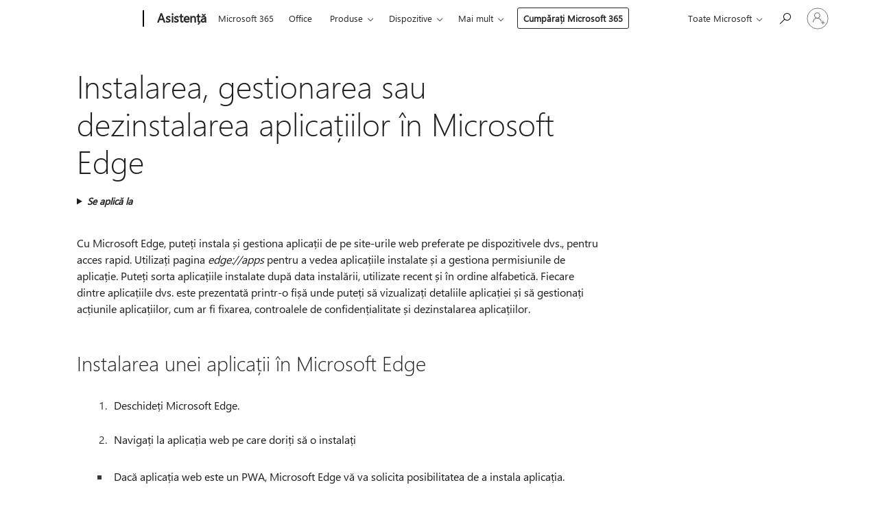

--- FILE ---
content_type: text/html; charset=utf-8
request_url: https://support.microsoft.com/ro-ro/topic/instalarea-gestionarea-sau-dezinstalarea-aplica%C8%9Biilor-%C3%AEn-microsoft-edge-0c156575-a94a-45e4-a54f-3a84846f6113
body_size: 141639
content:

<!DOCTYPE html>
<html lang="ro-RO" dir="ltr">
<head>
	<meta charset="utf-8" />
	<meta name="viewport" content="width=device-width, initial-scale=1.0" />
	<title>Instalarea, gestionarea sau dezinstalarea aplica&#x21B;iilor &#xEE;n Microsoft Edge  - Asisten&#x21B;&#x103; Microsoft</title>
	
	
		<link rel="canonical" href="https://support.microsoft.com/ro-ro/topic/instalarea-gestionarea-sau-dezinstalarea-aplica%C8%9Biilor-%C3%AEn-microsoft-edge-0c156575-a94a-45e4-a54f-3a84846f6113" />

			<link rel="alternate" hreflang="ar-SA" href="https://support.microsoft.com/ar-sa/topic/%D8%AA%D8%AB%D8%A8%D9%8A%D8%AA-%D8%A7%D9%84%D8%AA%D8%B7%D8%A8%D9%8A%D9%82%D8%A7%D8%AA-%D8%A3%D9%88-%D8%A5%D8%AF%D8%A7%D8%B1%D8%AA%D9%87%D8%A7-%D8%A3%D9%88-%D8%A5%D9%84%D8%BA%D8%A7%D8%A1-%D8%AA%D8%AB%D8%A8%D9%8A%D8%AA%D9%87%D8%A7-%D9%81%D9%8A-microsoft-edge-0c156575-a94a-45e4-a54f-3a84846f6113" />
			<link rel="alternate" hreflang="bg-BG" href="https://support.microsoft.com/bg-bg/topic/%D0%B8%D0%BD%D1%81%D1%82%D0%B0%D0%BB%D0%B8%D1%80%D0%B0%D0%BD%D0%B5-%D1%83%D0%BF%D1%80%D0%B0%D0%B2%D0%BB%D0%B5%D0%BD%D0%B8%D0%B5-%D0%B8%D0%BB%D0%B8-%D0%B4%D0%B5%D0%B8%D0%BD%D1%81%D1%82%D0%B0%D0%BB%D0%B8%D1%80%D0%B0%D0%BD%D0%B5-%D0%BD%D0%B0-%D0%BF%D1%80%D0%B8%D0%BB%D0%BE%D0%B6%D0%B5%D0%BD%D0%B8%D1%8F-%D0%B2-microsoft-edge-0c156575-a94a-45e4-a54f-3a84846f6113" />
			<link rel="alternate" hreflang="cs-CZ" href="https://support.microsoft.com/cs-cz/topic/instalace-spr%C3%A1va-nebo-odinstalace-aplikac%C3%AD-v-microsoft-edgi-0c156575-a94a-45e4-a54f-3a84846f6113" />
			<link rel="alternate" hreflang="da-DK" href="https://support.microsoft.com/da-dk/topic/install%C3%A9r-administrer-eller-fjern-apps-i-microsoft-edge-0c156575-a94a-45e4-a54f-3a84846f6113" />
			<link rel="alternate" hreflang="de-DE" href="https://support.microsoft.com/de-de/topic/installieren-verwalten-oder-deinstallieren-von-apps-in-microsoft-edge-0c156575-a94a-45e4-a54f-3a84846f6113" />
			<link rel="alternate" hreflang="el-GR" href="https://support.microsoft.com/el-gr/topic/%CE%B5%CE%B3%CE%BA%CE%B1%CF%84%CE%AC%CF%83%CF%84%CE%B1%CF%83%CE%B7-%CE%B4%CE%B9%CE%B1%CF%87%CE%B5%CE%AF%CF%81%CE%B9%CF%83%CE%B7-%CE%AE-%CE%BA%CE%B1%CF%84%CE%AC%CF%81%CE%B3%CE%B7%CF%83%CE%B7-%CE%B5%CE%B3%CE%BA%CE%B1%CF%84%CE%AC%CF%83%CF%84%CE%B1%CF%83%CE%B7%CF%82-%CE%B5%CF%86%CE%B1%CF%81%CE%BC%CE%BF%CE%B3%CF%8E%CE%BD-%CF%83%CF%84%CE%BF%CE%BD-microsoft-edge-0c156575-a94a-45e4-a54f-3a84846f6113" />
			<link rel="alternate" hreflang="en-AU" href="https://support.microsoft.com/en-au/topic/install-manage-or-uninstall-apps-in-microsoft-edge-0c156575-a94a-45e4-a54f-3a84846f6113" />
			<link rel="alternate" hreflang="en-GB" href="https://support.microsoft.com/en-gb/topic/install-manage-or-uninstall-apps-in-microsoft-edge-0c156575-a94a-45e4-a54f-3a84846f6113" />
			<link rel="alternate" hreflang="en-US" href="https://support.microsoft.com/en-us/topic/install-manage-or-uninstall-apps-in-microsoft-edge-0c156575-a94a-45e4-a54f-3a84846f6113" />
			<link rel="alternate" hreflang="es-ES" href="https://support.microsoft.com/es-es/topic/instalar-administrar-o-desinstalar-aplicaciones-en-microsoft-edge-0c156575-a94a-45e4-a54f-3a84846f6113" />
			<link rel="alternate" hreflang="et-EE" href="https://support.microsoft.com/et-ee/topic/rakenduste-installimine-haldamine-v%C3%B5i-desinstallimine-microsoft-edge-is-0c156575-a94a-45e4-a54f-3a84846f6113" />
			<link rel="alternate" hreflang="fi-FI" href="https://support.microsoft.com/fi-fi/topic/sovellusten-asentaminen-hallinta-tai-asennuksen-poistaminen-microsoft-edgess%C3%A4-0c156575-a94a-45e4-a54f-3a84846f6113" />
			<link rel="alternate" hreflang="fr-FR" href="https://support.microsoft.com/fr-fr/topic/installer-g%C3%A9rer-ou-d%C3%A9sinstaller-des-applications-dans-microsoft-edge-0c156575-a94a-45e4-a54f-3a84846f6113" />
			<link rel="alternate" hreflang="he-IL" href="https://support.microsoft.com/he-il/topic/%D7%94%D7%AA%D7%A7%D7%A0%D7%94-%D7%A0%D7%99%D7%94%D7%95%D7%9C-%D7%90%D7%95-%D7%94%D7%A1%D7%A8%D7%AA-%D7%94%D7%AA%D7%A7%D7%A0%D7%94-%D7%A9%D7%9C-%D7%90%D7%A4%D7%9C%D7%99%D7%A7%D7%A6%D7%99%D7%95%D7%AA-%D7%91-microsoft-edge-0c156575-a94a-45e4-a54f-3a84846f6113" />
			<link rel="alternate" hreflang="hr-HR" href="https://support.microsoft.com/hr-hr/topic/instalacija-aplikacija-u-pregledniku-microsoft-edge-upravljanje-njima-i-deinstalacija-aplikacija-0c156575-a94a-45e4-a54f-3a84846f6113" />
			<link rel="alternate" hreflang="hu-HU" href="https://support.microsoft.com/hu-hu/topic/alkalmaz%C3%A1sok-telep%C3%ADt%C3%A9se-kezel%C3%A9se-vagy-elt%C3%A1vol%C3%ADt%C3%A1sa-a-microsoft-edge-ben-0c156575-a94a-45e4-a54f-3a84846f6113" />
			<link rel="alternate" hreflang="id-ID" href="https://support.microsoft.com/id-id/topic/menginstal-mengelola-atau-menghapus-instalan-aplikasi-di-microsoft-edge-0c156575-a94a-45e4-a54f-3a84846f6113" />
			<link rel="alternate" hreflang="it-IT" href="https://support.microsoft.com/it-it/topic/installare-gestire-o-disinstallare-app-in-microsoft-edge-0c156575-a94a-45e4-a54f-3a84846f6113" />
			<link rel="alternate" hreflang="ja-JP" href="https://support.microsoft.com/ja-jp/topic/microsoft-edge-%E3%81%A7%E3%82%A2%E3%83%97%E3%83%AA%E3%82%92%E3%82%A4%E3%83%B3%E3%82%B9%E3%83%88%E3%83%BC%E3%83%AB-%E7%AE%A1%E7%90%86-%E3%81%BE%E3%81%9F%E3%81%AF%E3%82%A2%E3%83%B3%E3%82%A4%E3%83%B3%E3%82%B9%E3%83%88%E3%83%BC%E3%83%AB%E3%81%99%E3%82%8B-0c156575-a94a-45e4-a54f-3a84846f6113" />
			<link rel="alternate" hreflang="ko-KR" href="https://support.microsoft.com/ko-kr/topic/microsoft-edge%EC%97%90%EC%84%9C-%EC%95%B1-%EC%84%A4%EC%B9%98-%EA%B4%80%EB%A6%AC-%EB%98%90%EB%8A%94-%EC%A0%9C%EA%B1%B0-0c156575-a94a-45e4-a54f-3a84846f6113" />
			<link rel="alternate" hreflang="lt-LT" href="https://support.microsoft.com/lt-lt/topic/program%C4%97li%C5%B3-diegimas-valdymas-arba-%C5%A1alinimas-nar%C5%A1ykl%C4%97je-microsoft-edge-0c156575-a94a-45e4-a54f-3a84846f6113" />
			<link rel="alternate" hreflang="lv-LV" href="https://support.microsoft.com/lv-lv/topic/programmu-instal%C4%93%C5%A1ana-p%C4%81rvald%C4%ABba-vai-atinstal%C4%93%C5%A1ana-programm%C4%81-microsoft-edge-0c156575-a94a-45e4-a54f-3a84846f6113" />
			<link rel="alternate" hreflang="nb-NO" href="https://support.microsoft.com/nb-no/topic/installere-administrere-eller-avinstallere-apper-i-microsoft-edge-0c156575-a94a-45e4-a54f-3a84846f6113" />
			<link rel="alternate" hreflang="nl-NL" href="https://support.microsoft.com/nl-nl/topic/apps-installeren-beheren-of-verwijderen-in-microsoft-edge-0c156575-a94a-45e4-a54f-3a84846f6113" />
			<link rel="alternate" hreflang="pl-PL" href="https://support.microsoft.com/pl-pl/topic/instalowanie-i-odinstalowywanie-aplikacji-zarz%C4%85dzanie-nimi-w-programie-microsoft-edge-0c156575-a94a-45e4-a54f-3a84846f6113" />
			<link rel="alternate" hreflang="pt-BR" href="https://support.microsoft.com/pt-br/topic/instalar-gerir-ou-desinstalar-aplica%C3%A7%C3%B5es-no-microsoft-edge-0c156575-a94a-45e4-a54f-3a84846f6113" />
			<link rel="alternate" hreflang="pt-PT" href="https://support.microsoft.com/pt-pt/topic/instalar-gerir-ou-desinstalar-aplica%C3%A7%C3%B5es-no-microsoft-edge-0c156575-a94a-45e4-a54f-3a84846f6113" />
			<link rel="alternate" hreflang="ro-RO" href="https://support.microsoft.com/ro-ro/topic/instalarea-gestionarea-sau-dezinstalarea-aplica%C8%9Biilor-%C3%AEn-microsoft-edge-0c156575-a94a-45e4-a54f-3a84846f6113" />
			<link rel="alternate" hreflang="ru-RU" href="https://support.microsoft.com/ru-ru/topic/%D1%83%D1%81%D1%82%D0%B0%D0%BD%D0%BE%D0%B2%D0%BA%D0%B0-%D0%B0%D0%B4%D0%BC%D0%B8%D0%BD%D0%B8%D1%81%D1%82%D1%80%D0%B8%D1%80%D0%BE%D0%B2%D0%B0%D0%BD%D0%B8%D0%B5-%D0%B8-%D1%83%D0%B4%D0%B0%D0%BB%D0%B5%D0%BD%D0%B8%D0%B5-%D0%BF%D1%80%D0%B8%D0%BB%D0%BE%D0%B6%D0%B5%D0%BD%D0%B8%D0%B9-%D0%B2-microsoft-edge-0c156575-a94a-45e4-a54f-3a84846f6113" />
			<link rel="alternate" hreflang="sk-SK" href="https://support.microsoft.com/sk-sk/topic/in%C5%A1tal%C3%A1cia-spravovanie-alebo-odin%C5%A1talovanie-aplik%C3%A1ci%C3%AD-v-prehliada%C4%8Di-microsoft-edge-0c156575-a94a-45e4-a54f-3a84846f6113" />
			<link rel="alternate" hreflang="sl-SI" href="https://support.microsoft.com/sl-si/topic/name%C5%A1%C4%8Danje-upravljanje-ali-odstranjevanje-aplikacij-v-brskalniku-microsoft-edge-0c156575-a94a-45e4-a54f-3a84846f6113" />
			<link rel="alternate" hreflang="sr-Latn-RS" href="https://support.microsoft.com/sr-latn-rs/topic/instaliranje-upravljanje-ili-deinstaliranje-aplikacija-u-pregleda%C4%8Du-microsoft-edge-0c156575-a94a-45e4-a54f-3a84846f6113" />
			<link rel="alternate" hreflang="sv-SE" href="https://support.microsoft.com/sv-se/topic/installera-hantera-eller-avinstallera-appar-i-microsoft-edge-0c156575-a94a-45e4-a54f-3a84846f6113" />
			<link rel="alternate" hreflang="th-TH" href="https://support.microsoft.com/th-th/topic/%E0%B8%95%E0%B8%B4%E0%B8%94%E0%B8%95%E0%B8%B1%E0%B9%89%E0%B8%87-%E0%B8%88%E0%B8%B1%E0%B8%94%E0%B8%81%E0%B8%B2%E0%B8%A3-%E0%B8%AB%E0%B8%A3%E0%B8%B7%E0%B8%AD%E0%B8%96%E0%B8%AD%E0%B8%99%E0%B8%81%E0%B8%B2%E0%B8%A3%E0%B8%95%E0%B8%B4%E0%B8%94%E0%B8%95%E0%B8%B1%E0%B9%89%E0%B8%87%E0%B9%81%E0%B8%AD%E0%B8%9B%E0%B9%83%E0%B8%99-microsoft-edge-0c156575-a94a-45e4-a54f-3a84846f6113" />
			<link rel="alternate" hreflang="tr-TR" href="https://support.microsoft.com/tr-tr/topic/microsoft-edge-de-uygulamalar%C4%B1-y%C3%BCkleme-y%C3%B6netme-veya-kald%C4%B1rma-0c156575-a94a-45e4-a54f-3a84846f6113" />
			<link rel="alternate" hreflang="uk-UA" href="https://support.microsoft.com/uk-ua/topic/%D1%96%D0%BD%D1%81%D1%82%D0%B0%D0%BB%D1%8F%D1%86%D1%96%D1%8F-%D0%BA%D0%B5%D1%80%D1%83%D0%B2%D0%B0%D0%BD%D0%BD%D1%8F-%D1%82%D0%B0-%D0%B2%D0%B8%D0%B4%D0%B0%D0%BB%D0%B5%D0%BD%D0%BD%D1%8F-%D0%BF%D1%80%D0%BE%D0%B3%D1%80%D0%B0%D0%BC-%D1%83-microsoft-edge-0c156575-a94a-45e4-a54f-3a84846f6113" />
			<link rel="alternate" hreflang="vi-VN" href="https://support.microsoft.com/vi-vn/topic/c%C3%A0i-%C4%91%E1%BA%B7t-qu%E1%BA%A3n-l%C3%BD-ho%E1%BA%B7c-g%E1%BB%A1-c%C3%A0i-%C4%91%E1%BA%B7t-c%C3%A1c-%E1%BB%A9ng-d%E1%BB%A5ng-trong-microsoft-edge-0c156575-a94a-45e4-a54f-3a84846f6113" />
			<link rel="alternate" hreflang="zh-CN" href="https://support.microsoft.com/zh-cn/topic/%E5%9C%A8-microsoft-edge-%E4%B8%AD%E5%AE%89%E8%A3%85-%E7%AE%A1%E7%90%86%E6%88%96%E5%8D%B8%E8%BD%BD%E5%BA%94%E7%94%A8-0c156575-a94a-45e4-a54f-3a84846f6113" />
			<link rel="alternate" hreflang="zh-HK" href="https://support.microsoft.com/zh-hk/topic/%E5%9C%A8-microsoft-edge-%E4%B8%AD%E5%AE%89%E8%A3%9D-%E7%AE%A1%E7%90%86%E6%88%96%E5%8D%B8%E8%BC%89%E6%87%89%E7%94%A8%E7%A8%8B%E5%BC%8F-0c156575-a94a-45e4-a54f-3a84846f6113" />
			<link rel="alternate" hreflang="zh-TW" href="https://support.microsoft.com/zh-tw/topic/%E5%9C%A8-microsoft-edge-%E4%B8%AD%E5%AE%89%E8%A3%9D-%E7%AE%A1%E7%90%86%E6%88%96%E5%8D%B8%E8%BC%89%E6%87%89%E7%94%A8%E7%A8%8B%E5%BC%8F-0c156575-a94a-45e4-a54f-3a84846f6113" />
	<meta name="awa-articleGuid" content="0c156575-a94a-45e4-a54f-3a84846f6113" />
	
	
	<meta name="firstPublishedDate" content="2022-02-16" />
	<meta name="lastPublishedDate" content="2024-07-30" />
	<meta name="commitId" content="3620cb275748635195453b3c9f512483d74b8340" />
	
	

	
	<meta name="search.appverid" content="EDG880" />
	
	<meta name="search.contenttype" content="How To" />
	
	
	<meta name="search.IsOfficeDoc" content="true" />
	
	
	
	
	
	
	
	<meta name="search.softwareVersion" content="88" />
	<meta name="search.mkt" content="ro-RO" />

	
	
	<meta name="ms.lang" content="ro" />
	<meta name="ms.loc" content="RO" />
	<meta name="ms.ocpub.assetID" content="0c156575-a94a-45e4-a54f-3a84846f6113" />

	<meta name="awa-kb_id" content="5011788" />
	<meta name="awa-isContactUsAllowed" content="false" />
	<meta name="awa-asst" content="0c156575-a94a-45e4-a54f-3a84846f6113" />
	<meta name="awa-pageType" content="Article" />
	



	


<meta name="awa-env" content="Production" />
<meta name="awa-market" content="ro-RO" />
<meta name="awa-contentlang" content="ro" />
<meta name="awa-userFlightingId" content="8775adca-71aa-4715-bb38-676c08948ad2" />
<meta name="awa-expid" content="P-E-1693585-2-3;P-E-1656596-2-5;P-E-1551018-C1-8;P-E-1585233-C1-3;P-E-1570667-C1-4;P-E-1560750-2-7;P-E-1554013-C1-6;P-E-1536917-2-5;P-E-1526785-2-5;P-E-1260007-C1-3;P-E-1046152-2-3;P-R-1545158-1-4;P-R-1426254-2-6;P-R-1392118-1-2;P-R-1245128-2-4;P-R-1235984-2-3;P-R-1211158-1-4;P-R-1150391-2-8;P-R-1150395-2-8;P-R-1150399-2-8;P-R-1150396-2-8;P-R-1150394-2-8;P-R-1150390-2-8;P-R-1150386-2-8;P-R-1146801-1-11;P-R-1141562-1-2;P-R-1141283-2-9;P-R-1136354-8-9;P-R-1119659-1-16;P-R-1119437-1-17;P-R-1116805-2-18;P-R-1116803-2-20;P-R-1114100-1-2;P-R-1100996-2-14;P-R-1096341-2-6;P-R-1089468-1-2;P-R-1085248-1-2;P-R-1033854-4-6;P-R-1029969-4-4;P-R-1020735-7-10;P-R-1018544-4-7;P-R-1009708-2-9;P-R-1005895-2-11;P-R-113175-4-7;P-R-110379-1-7;P-R-107838-1-7;P-R-106524-1-3;P-R-103787-2-5;P-R-101783-1-2;P-R-97577-1-5;P-R-97457-1-10;P-R-94390-1-2;P-R-94360-10-25;P-R-94063-1-1;P-R-93416-1-3;P-R-90963-2-2;P-R-73296-2-15" />
<meta name="awa-irisId" />
<meta name="awa-origindatacenter" content="East US" />
<meta name="awa-variationid" content="ECS" />
<meta name="awa-prdct" content="office.com" />
<meta name="awa-stv" content="3.0.0-67ba56b35c8e29dbb53b3f30c8a2f2d5ce4dbb99&#x2B;67ba56b35c8e29dbb53b3f30c8a2f2d5ce4dbb99" />


 
	<meta name="awa-title" content="Instalarea, gestionarea sau dezinstalarea aplica&#x21B;iilor &#xEE;n Microsoft Edge  - Asisten&#x21B;&#x103; Microsoft" />
	
	<meta name="awa-selfHelpExp" content="railbanner_m365" />
	<meta name="awa-dataBoundary" content="WW" />

	<link rel="stylesheet" href="/css/fonts/site-fonts.css?v=XWcxZPSEmN3tnHWAVMOFsAlPJq7aug49fUGb8saTNjw" />
	<link rel="stylesheet" href="/css/glyphs/glyphs.css?v=VOnvhT441Pay0WAKH5gdcXXigXpiuNbaQcI9DgXyoDE" />

	

    <link rel="dns-prefetch" href="https://aadcdn.msftauth.net" />
    <link rel="preconnect" href="https://aadcdn.msftauth.net" crossorigin=&quot;anonymous&quot; />
    <link rel="dns-prefetch" href="https://browser.events.data.microsoft.com" />
    <link rel="preconnect" href="https://browser.events.data.microsoft.com" crossorigin=&quot;anonymous&quot; />
    <link rel="dns-prefetch" href="https://c.s-microsoft.com" />
    <link rel="preconnect" href="https://c.s-microsoft.com" crossorigin=&quot;anonymous&quot; />
    <link rel="dns-prefetch" href="https://img-prod-cms-rt-microsoft-com.akamaized.net" />
    <link rel="preconnect" href="https://img-prod-cms-rt-microsoft-com.akamaized.net" crossorigin=&quot;anonymous&quot; />
    <link rel="dns-prefetch" href="https://js.monitor.azure.com" />
    <link rel="preconnect" href="https://js.monitor.azure.com" crossorigin=&quot;anonymous&quot; />
    <link rel="dns-prefetch" href="https://logincdn.msauth.net" />
    <link rel="preconnect" href="https://logincdn.msauth.net" crossorigin=&quot;anonymous&quot; />
    <link rel="dns-prefetch" href="https://mem.gfx.ms" />
    <link rel="preconnect" href="https://mem.gfx.ms" crossorigin=&quot;anonymous&quot; />
    <link rel="dns-prefetch" href="https://www.microsoft.com" />
    <link rel="preconnect" href="https://www.microsoft.com" crossorigin=&quot;anonymous&quot; />


	<link rel="stylesheet" href="/css/Article/article.css?v=0L89BVeP4I_vlf3G71MrPYAXM1CtRPw6ZcJwIduUvCA" />
	
	<link rel="stylesheet" href="/css/SearchBox/search-box.css?v=bybwzGBajHicVXspVs540UfV0swW0vCbOmBjBryj9N4" />
	<link rel="stylesheet" href="/css/sitewide/articleCss-overwrite.css?v=D0lQRoIlvFHSQBRTb-gAQ5KkFe8B8NuSoliBjnT5xZ4" />
	
	
	<link rel="stylesheet" href="/css/MeControlCallout/teaching-callout.css?v=690pjf05o15fVEafEpUwgaF8vqVfOkp5wP1Jl9gE99U" />
	
	<noscript>
		<link rel="stylesheet" href="/css/Article/article.noscript.css?v=88-vV8vIkcKpimEKjULkqpt8CxdXf5avAeGxsHgVOO0" />
	</noscript>

	<link rel="stylesheet" href="/css/promotionbanner/promotion-banner.css?v=cAmflE3c6Gw7niTOiMPEie9MY87yDE2mSl3DO7_jZRI" media="none" onload="this.media=&#x27;all&#x27;" /><noscript><link href="/css/promotionbanner/promotion-banner.css?v=cAmflE3c6Gw7niTOiMPEie9MY87yDE2mSl3DO7_jZRI" rel="stylesheet"></noscript>
	
	<link rel="stylesheet" href="/css/ArticleSupportBridge/article-support-bridge.css?v=R_P0TJvD9HoRHQBEdvBR1WhNn7dSbvOYWmVA9taxbpM" media="none" onload="this.media=&#x27;all&#x27;" /><noscript><link href="/css/ArticleSupportBridge/article-support-bridge.css?v=R_P0TJvD9HoRHQBEdvBR1WhNn7dSbvOYWmVA9taxbpM" rel="stylesheet"></noscript>
	<link rel="stylesheet" href="/css/StickyFeedback/sticky-feedback.css?v=cMfNdAUue7NxZUj3dIt_v5DIuzmw9ohJW109iXQpWnI" media="none" onload="this.media=&#x27;all&#x27;" /><noscript><link href="/css/StickyFeedback/sticky-feedback.css?v=cMfNdAUue7NxZUj3dIt_v5DIuzmw9ohJW109iXQpWnI" rel="stylesheet"></noscript>
	<link rel="stylesheet" href="/css/feedback/feedback.css?v=Rkcw_yfLWOMtOcWOljMOiZgymMcrG0GDpo4Lf-TUzPo" media="none" onload="this.media=&#x27;all&#x27;" /><noscript><link href="/css/feedback/feedback.css?v=Rkcw_yfLWOMtOcWOljMOiZgymMcrG0GDpo4Lf-TUzPo" rel="stylesheet"></noscript>
	
	

	<link rel="apple-touch-icon" sizes="180x180" href="/apple-touch-icon.png">
<link rel="icon" type="image/png" sizes="32x32" href="/favicon-32x32.png">
<link rel="icon" type="image/png" sizes="16x16" href="/favicon-16x16.png">


	
        <link rel="stylesheet" href="https://www.microsoft.com/onerfstatics/marketingsites-eus-prod/east-european/shell/_scrf/css/themes=default.device=uplevel_web_pc/63-57d110/c9-be0100/a6-e969ef/43-9f2e7c/82-8b5456/a0-5d3913/3d-28500e/ae-f1ac0c?ver=2.0&amp;_cf=02242021_3231" type="text/css" media="all" />
    

	
	
	<script type="text/javascript">
		var OOGlobal = {
			BaseDomain: location.protocol + "//" + location.host,
			Culture: "ro-RO",
			Language: "ro",
			LCID: "1048",
			IsAuthenticated: "False",
			WebAppUrl: "https://office.com/start",
			GUID: "0c156575-a94a-45e4-a54f-3a84846f6113",
			Platform: navigator.platform,
			MixOembedUrl: "https://mix.office.com/oembed/",
			MixWatchUrl: "https://mix.office.com/watch/"
		};
	</script>

	
		


<script type="text/javascript">
	(function () {
		var creativeReady = false;
		var isSilentSignInComplete = false;
		var authInfo = {
			authType: "None",
			puid: "",
			tenantId: "",
			isAdult: true
			};

		var renderPromotion = function (dataBoundary) {
			if (creativeReady && isSilentSignInComplete) {
				window.UcsCreative.renderTemplate({
					partnerId: "7bb7e07d-3e57-4ee3-b78f-26a4292b841a",
					shouldSetUcsMuid: false,
					dataBoundary: dataBoundary,
					attributes: {
						placement: "88000534",
						locale: "ro-ro",
						country: "ro",
						scs_ecsFlightId: "P-E-1693585-2;P-E-1656596-2;P-E-1551018-C1;P-E-1585233-C1;P-E-1570667-C1;P-E-1560750-2;P-E-1554013-C1;P-E-1536917-2;P-E-1526785-2;P-E-1260007-C1;P-E-1046152-2;P-R-1545158-1;P-R-1426254-2;P-R-1392118-1;P-R-1245128-2;P-R-1235984-2;P-R-1211158-1;P-R-1150391-2;P-R-1150395-2;P-R-1150399-2;P-R-1150396-2;P-R-1150394-2;P-R-1150390-2;P-R-1150386-2;P-R-1146801-1;P-R-1141562-1;P-R-1141283-2;P-R-1136354-8;P-R-1119659-1;P-R-1119437-1;P-R-1116805-2;P-R-1116803-2;P-R-1114100-1;P-R-1100996-2;P-R-1096341-2;P-R-1089468-1;P-R-1085248-1;P-R-1033854-4;P-R-1029969-4;P-R-1020735-7;P-R-1018544-4;P-R-1009708-2;P-R-1005895-2;P-R-113175-4;P-R-110379-1;P-R-107838-1;P-R-106524-1;P-R-103787-2;P-R-101783-1;P-R-97577-1;P-R-97457-1;P-R-94390-1;P-R-94360-10;P-R-94063-1;P-R-93416-1;P-R-90963-2;P-R-73296-2",
						SCS_promotionCategory: "uhfbuybutton;railbanner_m365",
						articleType: "railbanner_m365",
						operatingSystem: "Mac",
						authType: authInfo.authType,
						PUID: authInfo.puid,
						TenantId: authInfo.tenantId,
                        TOPT: "",
                        AdditionalBannerId: "ucsRailInlineContainer",
					}
				});
			}
		};

		window.document.addEventListener('ucsCreativeRendered', function () {
			if (typeof window.initPromotionLogger !== 'undefined') {
				window.initPromotionLogger();
			}
		});

		window.document.addEventListener('ucsCreativeReady', function () {
			creativeReady = true;
			renderPromotion("WW");
		});

		if (!isSilentSignInComplete) {
			window.document.addEventListener('silentSignInComplete', function (event) {
				if (event.detail && event.detail.puid) {
					authInfo.isAdult = event.detail.isAdult;
					authInfo.authType = event.detail.authType;
					authInfo.puid = event.detail.puid;
					authInfo.tenantId = event.detail.account.tenantId;
				}

				isSilentSignInComplete = true;
				renderPromotion(event.detail.dataBoundary);
			});
		}
	})();
</script>

<script type="text/javascript" defer src="/lib/ucs/dist/ucsCreativeService.js?v=vIjxUqZKUiaK0dfCPdC15KvpuUL7fdsgultpjJayd5k"></script>
	

	<script>
		if (window.location.search) {
			var params = new URLSearchParams(window.location.search);
			if (params.has('action') && params.get('action') === 'download'){
				params.delete('action');
			}

			history.replaceState({}, '', window.location.pathname + (params.toString() ? '?' + params.toString() : ''));
		}
	</script>


</head>
<body class="supCont ocArticle">
	<div id="ocBodyWrapper">
		

		<div class="ucsUhfContainer"></div>

		
            <div id="headerArea" class="uhf"  data-m='{"cN":"headerArea","cT":"Area_coreuiArea","id":"a1Body","sN":1,"aN":"Body"}'>
                <div id="headerRegion"      data-region-key="headerregion" data-m='{"cN":"headerRegion","cT":"Region_coreui-region","id":"r1a1","sN":1,"aN":"a1"}' >

    <div  id="headerUniversalHeader" data-m='{"cN":"headerUniversalHeader","cT":"Module_coreui-universalheader","id":"m1r1a1","sN":1,"aN":"r1a1"}'  data-module-id="Category|headerRegion|coreui-region|headerUniversalHeader|coreui-universalheader">
        






        <a id="uhfSkipToMain" class="m-skip-to-main" href="javascript:void(0)" data-href="#supArticleContent" tabindex="0" data-m='{"cN":"Skip to content_nonnav","id":"nn1m1r1a1","sN":1,"aN":"m1r1a1"}'>Salt la conținutul principal</a>


<header class="c-uhfh context-uhf no-js c-sgl-stck c-category-header " itemscope="itemscope" data-header-footprint="/SMCConvergence/ContextualHeader-Site, fromService: True"   data-magict="true"   itemtype="http://schema.org/Organization">
    <div class="theme-light js-global-head f-closed  global-head-cont" data-m='{"cN":"Universal Header_cont","cT":"Container","id":"c2m1r1a1","sN":2,"aN":"m1r1a1"}'>
        <div class="c-uhfh-gcontainer-st">
            <button type="button" class="c-action-trigger c-glyph glyph-global-nav-button" aria-label="All Microsoft expand to see list of Microsoft products and services" initialState-label="All Microsoft expand to see list of Microsoft products and services" toggleState-label="Close All Microsoft list" aria-expanded="false" data-m='{"cN":"Mobile menu button_nonnav","id":"nn1c2m1r1a1","sN":1,"aN":"c2m1r1a1"}'></button>
            <button type="button" class="c-action-trigger c-glyph glyph-arrow-htmllegacy c-close-search" aria-label="&#206;nchidere căutare" aria-expanded="false" data-m='{"cN":"Close Search_nonnav","id":"nn2c2m1r1a1","sN":2,"aN":"c2m1r1a1"}'></button>
                    <a id="uhfLogo" class="c-logo c-sgl-stk-uhfLogo" itemprop="url" href="https://www.microsoft.com" aria-label="Microsoft" data-m='{"cN":"GlobalNav_Logo_cont","cT":"Container","id":"c3c2m1r1a1","sN":3,"aN":"c2m1r1a1"}'>
                        <img alt="" itemprop="logo" class="c-image" src="https://uhf.microsoft.com/images/microsoft/RE1Mu3b.png" role="presentation" aria-hidden="true" />
                        <span itemprop="name" role="presentation" aria-hidden="true">Microsoft</span>
                    </a>
            <div class="f-mobile-title">
                <button type="button" class="c-action-trigger c-glyph glyph-chevron-left" aria-label="Vedeți mai multe opțiuni de meniu" data-m='{"cN":"Mobile back button_nonnav","id":"nn4c2m1r1a1","sN":4,"aN":"c2m1r1a1"}'></button>
                <span data-global-title="Pagina de pornire Microsoft" class="js-mobile-title">Asistență</span>
                <button type="button" class="c-action-trigger c-glyph glyph-chevron-right" aria-label="Vedeți mai multe opțiuni de meniu" data-m='{"cN":"Mobile forward button_nonnav","id":"nn5c2m1r1a1","sN":5,"aN":"c2m1r1a1"}'></button>
            </div>
                    <div class="c-show-pipe x-hidden-vp-mobile-st">
                        <a id="uhfCatLogo" class="c-logo c-cat-logo" href="https://support.microsoft.com/ro-ro" aria-label="Asistență" itemprop="url" data-m='{"cN":"CatNav_Asistență_nav","id":"n6c2m1r1a1","sN":6,"aN":"c2m1r1a1"}'>
                                <span>Asistență</span>
                        </a>
                    </div>
                <div class="cat-logo-button-cont x-hidden">
                        <button type="button" id="uhfCatLogoButton" class="c-cat-logo-button x-hidden" aria-expanded="false" aria-label="Asistență" data-m='{"cN":"Asistență_nonnav","id":"nn7c2m1r1a1","sN":7,"aN":"c2m1r1a1"}'>
                            Asistență
                        </button>
                </div>



                    <nav id="uhf-g-nav" aria-label="Meniu contextual" class="c-uhfh-gnav" data-m='{"cN":"Category nav_cont","cT":"Container","id":"c8c2m1r1a1","sN":8,"aN":"c2m1r1a1"}'>
            <ul class="js-paddle-items">
                    <li class="single-link js-nav-menu x-hidden-none-mobile-vp uhf-menu-item">
                        <a class="c-uhf-nav-link" href="https://support.microsoft.com/ro-ro" data-m='{"cN":"CatNav_Pornire_nav","id":"n1c8c2m1r1a1","sN":1,"aN":"c8c2m1r1a1"}' > Pornire </a>
                    </li>
                                        <li class="single-link js-nav-menu uhf-menu-item">
                            <a id="c-shellmenu_0" class="c-uhf-nav-link" href="https://www.microsoft.com/microsoft-365?ocid=cmmttvzgpuy" data-m='{"id":"n2c8c2m1r1a1","sN":2,"aN":"c8c2m1r1a1"}'>Microsoft 365</a>
                        </li>
                        <li class="single-link js-nav-menu uhf-menu-item">
                            <a id="c-shellmenu_1" class="c-uhf-nav-link" href="https://www.microsoft.com/microsoft-365/microsoft-office?ocid=cmml7tr0rib" data-m='{"id":"n3c8c2m1r1a1","sN":3,"aN":"c8c2m1r1a1"}'>Office</a>
                        </li>
                        <li class="nested-menu uhf-menu-item">
                            <div class="c-uhf-menu js-nav-menu">
                                <button type="button" id="c-shellmenu_2"  aria-expanded="false" data-m='{"id":"nn4c8c2m1r1a1","sN":4,"aN":"c8c2m1r1a1"}'>Produse</button>

                                <ul class="" data-class-idn="" aria-hidden="true" data-m='{"cT":"Container","id":"c5c8c2m1r1a1","sN":5,"aN":"c8c2m1r1a1"}'>
        <li class="js-nav-menu single-link" data-m='{"cT":"Container","id":"c1c5c8c2m1r1a1","sN":1,"aN":"c5c8c2m1r1a1"}'>
            <a id="c-shellmenu_3" class="js-subm-uhf-nav-link" href="https://support.microsoft.com/ro-ro/microsoft-365" data-m='{"id":"n1c1c5c8c2m1r1a1","sN":1,"aN":"c1c5c8c2m1r1a1"}'>Microsoft 365</a>
            
        </li>
        <li class="js-nav-menu single-link" data-m='{"cT":"Container","id":"c2c5c8c2m1r1a1","sN":2,"aN":"c5c8c2m1r1a1"}'>
            <a id="c-shellmenu_4" class="js-subm-uhf-nav-link" href="https://support.microsoft.com/ro-ro/outlook" data-m='{"id":"n1c2c5c8c2m1r1a1","sN":1,"aN":"c2c5c8c2m1r1a1"}'>Outlook</a>
            
        </li>
        <li class="js-nav-menu single-link" data-m='{"cT":"Container","id":"c3c5c8c2m1r1a1","sN":3,"aN":"c5c8c2m1r1a1"}'>
            <a id="c-shellmenu_5" class="js-subm-uhf-nav-link" href="https://support.microsoft.com/ro-ro/teams" data-m='{"id":"n1c3c5c8c2m1r1a1","sN":1,"aN":"c3c5c8c2m1r1a1"}'>Microsoft Teams</a>
            
        </li>
        <li class="js-nav-menu single-link" data-m='{"cT":"Container","id":"c4c5c8c2m1r1a1","sN":4,"aN":"c5c8c2m1r1a1"}'>
            <a id="c-shellmenu_6" class="js-subm-uhf-nav-link" href="https://support.microsoft.com/ro-ro/onedrive" data-m='{"id":"n1c4c5c8c2m1r1a1","sN":1,"aN":"c4c5c8c2m1r1a1"}'>OneDrive</a>
            
        </li>
        <li class="js-nav-menu single-link" data-m='{"cT":"Container","id":"c5c5c8c2m1r1a1","sN":5,"aN":"c5c8c2m1r1a1"}'>
            <a id="c-shellmenu_7" class="js-subm-uhf-nav-link" href="https://support.microsoft.com/ro-ro/microsoft-copilot" data-m='{"id":"n1c5c5c8c2m1r1a1","sN":1,"aN":"c5c5c8c2m1r1a1"}'>Microsoft Copilot</a>
            
        </li>
        <li class="js-nav-menu single-link" data-m='{"cT":"Container","id":"c6c5c8c2m1r1a1","sN":6,"aN":"c5c8c2m1r1a1"}'>
            <a id="c-shellmenu_8" class="js-subm-uhf-nav-link" href="https://support.microsoft.com/ro-ro/onenote" data-m='{"id":"n1c6c5c8c2m1r1a1","sN":1,"aN":"c6c5c8c2m1r1a1"}'>OneNote</a>
            
        </li>
        <li class="js-nav-menu single-link" data-m='{"cT":"Container","id":"c7c5c8c2m1r1a1","sN":7,"aN":"c5c8c2m1r1a1"}'>
            <a id="c-shellmenu_9" class="js-subm-uhf-nav-link" href="https://support.microsoft.com/ro-ro/windows" data-m='{"id":"n1c7c5c8c2m1r1a1","sN":1,"aN":"c7c5c8c2m1r1a1"}'>Windows</a>
            
        </li>
        <li class="js-nav-menu single-link" data-m='{"cT":"Container","id":"c8c5c8c2m1r1a1","sN":8,"aN":"c5c8c2m1r1a1"}'>
            <a id="c-shellmenu_10" class="js-subm-uhf-nav-link" href="https://support.microsoft.com/ro-ro/all-products" data-m='{"id":"n1c8c5c8c2m1r1a1","sN":1,"aN":"c8c5c8c2m1r1a1"}'>mai multe...</a>
            
        </li>
                                                    
                                </ul>
                            </div>
                        </li>                        <li class="nested-menu uhf-menu-item">
                            <div class="c-uhf-menu js-nav-menu">
                                <button type="button" id="c-shellmenu_11"  aria-expanded="false" data-m='{"id":"nn6c8c2m1r1a1","sN":6,"aN":"c8c2m1r1a1"}'>Dispozitive</button>

                                <ul class="" data-class-idn="" aria-hidden="true" data-m='{"cT":"Container","id":"c7c8c2m1r1a1","sN":7,"aN":"c8c2m1r1a1"}'>
        <li class="js-nav-menu single-link" data-m='{"cT":"Container","id":"c1c7c8c2m1r1a1","sN":1,"aN":"c7c8c2m1r1a1"}'>
            <a id="c-shellmenu_12" class="js-subm-uhf-nav-link" href="https://support.microsoft.com/ro-ro/surface" data-m='{"id":"n1c1c7c8c2m1r1a1","sN":1,"aN":"c1c7c8c2m1r1a1"}'>Surface</a>
            
        </li>
        <li class="js-nav-menu single-link" data-m='{"cT":"Container","id":"c2c7c8c2m1r1a1","sN":2,"aN":"c7c8c2m1r1a1"}'>
            <a id="c-shellmenu_13" class="js-subm-uhf-nav-link" href="https://support.microsoft.com/ro-ro/pc-accessories" data-m='{"id":"n1c2c7c8c2m1r1a1","sN":1,"aN":"c2c7c8c2m1r1a1"}'>Accesorii PC</a>
            
        </li>
        <li class="js-nav-menu single-link" data-m='{"cT":"Container","id":"c3c7c8c2m1r1a1","sN":3,"aN":"c7c8c2m1r1a1"}'>
            <a id="c-shellmenu_14" class="js-subm-uhf-nav-link" href="https://support.xbox.com/" data-m='{"id":"n1c3c7c8c2m1r1a1","sN":1,"aN":"c3c7c8c2m1r1a1"}'>Xbox</a>
            
        </li>
        <li class="js-nav-menu single-link" data-m='{"cT":"Container","id":"c4c7c8c2m1r1a1","sN":4,"aN":"c7c8c2m1r1a1"}'>
            <a id="c-shellmenu_15" class="js-subm-uhf-nav-link" href="https://support.xbox.com/help/games-apps/my-games-apps/all-about-pc-gaming" data-m='{"id":"n1c4c7c8c2m1r1a1","sN":1,"aN":"c4c7c8c2m1r1a1"}'>Jocuri pentru PC</a>
            
        </li>
        <li class="js-nav-menu single-link" data-m='{"cT":"Container","id":"c5c7c8c2m1r1a1","sN":5,"aN":"c7c8c2m1r1a1"}'>
            <a id="c-shellmenu_16" class="js-subm-uhf-nav-link" href="https://docs.microsoft.com/hololens/" data-m='{"id":"n1c5c7c8c2m1r1a1","sN":1,"aN":"c5c7c8c2m1r1a1"}'>HoloLens</a>
            
        </li>
        <li class="js-nav-menu single-link" data-m='{"cT":"Container","id":"c6c7c8c2m1r1a1","sN":6,"aN":"c7c8c2m1r1a1"}'>
            <a id="c-shellmenu_17" class="js-subm-uhf-nav-link" href="https://learn.microsoft.com/surface-hub/" data-m='{"id":"n1c6c7c8c2m1r1a1","sN":1,"aN":"c6c7c8c2m1r1a1"}'>Surface Hub</a>
            
        </li>
        <li class="js-nav-menu single-link" data-m='{"cT":"Container","id":"c7c7c8c2m1r1a1","sN":7,"aN":"c7c8c2m1r1a1"}'>
            <a id="c-shellmenu_18" class="js-subm-uhf-nav-link" href="https://support.microsoft.com/ro-ro/warranty" data-m='{"id":"n1c7c7c8c2m1r1a1","sN":1,"aN":"c7c7c8c2m1r1a1"}'>Garanții pentru hardware</a>
            
        </li>
                                                    
                                </ul>
                            </div>
                        </li>                        <li class="nested-menu uhf-menu-item">
                            <div class="c-uhf-menu js-nav-menu">
                                <button type="button" id="c-shellmenu_19"  aria-expanded="false" data-m='{"id":"nn8c8c2m1r1a1","sN":8,"aN":"c8c2m1r1a1"}'>Cont și facturare</button>

                                <ul class="" data-class-idn="" aria-hidden="true" data-m='{"cT":"Container","id":"c9c8c2m1r1a1","sN":9,"aN":"c8c2m1r1a1"}'>
        <li class="js-nav-menu single-link" data-m='{"cT":"Container","id":"c1c9c8c2m1r1a1","sN":1,"aN":"c9c8c2m1r1a1"}'>
            <a id="c-shellmenu_20" class="js-subm-uhf-nav-link" href="https://support.microsoft.com/ro-ro/account" data-m='{"id":"n1c1c9c8c2m1r1a1","sN":1,"aN":"c1c9c8c2m1r1a1"}'>Cont</a>
            
        </li>
        <li class="js-nav-menu single-link" data-m='{"cT":"Container","id":"c2c9c8c2m1r1a1","sN":2,"aN":"c9c8c2m1r1a1"}'>
            <a id="c-shellmenu_21" class="js-subm-uhf-nav-link" href="https://support.microsoft.com/ro-ro/microsoft-store-and-billing" data-m='{"id":"n1c2c9c8c2m1r1a1","sN":1,"aN":"c2c9c8c2m1r1a1"}'>Microsoft Store și facturare</a>
            
        </li>
                                                    
                                </ul>
                            </div>
                        </li>                        <li class="nested-menu uhf-menu-item">
                            <div class="c-uhf-menu js-nav-menu">
                                <button type="button" id="c-shellmenu_22"  aria-expanded="false" data-m='{"id":"nn10c8c2m1r1a1","sN":10,"aN":"c8c2m1r1a1"}'>Resurse</button>

                                <ul class="" data-class-idn="" aria-hidden="true" data-m='{"cT":"Container","id":"c11c8c2m1r1a1","sN":11,"aN":"c8c2m1r1a1"}'>
        <li class="js-nav-menu single-link" data-m='{"cT":"Container","id":"c1c11c8c2m1r1a1","sN":1,"aN":"c11c8c2m1r1a1"}'>
            <a id="c-shellmenu_23" class="js-subm-uhf-nav-link" href="https://support.microsoft.com/ro-ro/whats-new" data-m='{"id":"n1c1c11c8c2m1r1a1","sN":1,"aN":"c1c11c8c2m1r1a1"}'>Noutăți</a>
            
        </li>
        <li class="js-nav-menu single-link" data-m='{"cT":"Container","id":"c2c11c8c2m1r1a1","sN":2,"aN":"c11c8c2m1r1a1"}'>
            <a id="c-shellmenu_24" class="js-subm-uhf-nav-link" href="https://answers.microsoft.com/lang" data-m='{"id":"n1c2c11c8c2m1r1a1","sN":1,"aN":"c2c11c8c2m1r1a1"}'>Forumurile comunității</a>
            
        </li>
        <li class="js-nav-menu single-link" data-m='{"cT":"Container","id":"c3c11c8c2m1r1a1","sN":3,"aN":"c11c8c2m1r1a1"}'>
            <a id="c-shellmenu_25" class="js-subm-uhf-nav-link" href="https://portal.office.com/AdminPortal#/support" data-m='{"id":"n1c3c11c8c2m1r1a1","sN":1,"aN":"c3c11c8c2m1r1a1"}'>Administratori Microsoft 365</a>
            
        </li>
        <li class="js-nav-menu single-link" data-m='{"cT":"Container","id":"c4c11c8c2m1r1a1","sN":4,"aN":"c11c8c2m1r1a1"}'>
            <a id="c-shellmenu_26" class="js-subm-uhf-nav-link" href="https://go.microsoft.com/fwlink/?linkid=2224585" data-m='{"id":"n1c4c11c8c2m1r1a1","sN":1,"aN":"c4c11c8c2m1r1a1"}'>Portal pentru firme mici</a>
            
        </li>
        <li class="js-nav-menu single-link" data-m='{"cT":"Container","id":"c5c11c8c2m1r1a1","sN":5,"aN":"c11c8c2m1r1a1"}'>
            <a id="c-shellmenu_27" class="js-subm-uhf-nav-link" href="https://developer.microsoft.com/" data-m='{"id":"n1c5c11c8c2m1r1a1","sN":1,"aN":"c5c11c8c2m1r1a1"}'>Dezvoltator</a>
            
        </li>
        <li class="js-nav-menu single-link" data-m='{"cT":"Container","id":"c6c11c8c2m1r1a1","sN":6,"aN":"c11c8c2m1r1a1"}'>
            <a id="c-shellmenu_28" class="js-subm-uhf-nav-link" href="https://support.microsoft.com/ro-ro/education" data-m='{"id":"n1c6c11c8c2m1r1a1","sN":1,"aN":"c6c11c8c2m1r1a1"}'>Educație</a>
            
        </li>
        <li class="js-nav-menu single-link" data-m='{"cT":"Container","id":"c7c11c8c2m1r1a1","sN":7,"aN":"c11c8c2m1r1a1"}'>
            <a id="c-shellmenu_29" class="js-subm-uhf-nav-link" href="https://www.microsoft.com/reportascam/" data-m='{"id":"n1c7c11c8c2m1r1a1","sN":1,"aN":"c7c11c8c2m1r1a1"}'>Raportați o &#238;nșelătorie de tip asistență tehnică</a>
            
        </li>
        <li class="js-nav-menu single-link" data-m='{"cT":"Container","id":"c8c11c8c2m1r1a1","sN":8,"aN":"c11c8c2m1r1a1"}'>
            <a id="c-shellmenu_30" class="js-subm-uhf-nav-link" href="https://support.microsoft.com/ro-ro/surface/cbc47825-19b9-4786-8088-eb9963d780d3" data-m='{"id":"n1c8c11c8c2m1r1a1","sN":1,"aN":"c8c11c8c2m1r1a1"}'>Siguranța produselor</a>
            
        </li>
                                                    
                                </ul>
                            </div>
                        </li>

                <li id="overflow-menu" class="overflow-menu x-hidden uhf-menu-item">
                        <div class="c-uhf-menu js-nav-menu">
        <button data-m='{"pid":"Mai mult","id":"nn12c8c2m1r1a1","sN":12,"aN":"c8c2m1r1a1"}' type="button" aria-label="Mai mult" aria-expanded="false">Mai mult</button>
        <ul id="overflow-menu-list" aria-hidden="true" class="overflow-menu-list">
        </ul>
    </div>

                </li>
                                    <li class="single-link js-nav-menu" id="c-uhf-nav-cta">
                        <a id="buyInstallButton" class="c-uhf-nav-link" href="https://go.microsoft.com/fwlink/?linkid=849747" data-m='{"cN":"CatNav_cta_Cumpărați Microsoft 365_nav","id":"n13c8c2m1r1a1","sN":13,"aN":"c8c2m1r1a1"}'>Cumpărați Microsoft 365</a>
                    </li>
            </ul>
            
        </nav>


            <div class="c-uhfh-actions" data-m='{"cN":"Header actions_cont","cT":"Container","id":"c9c2m1r1a1","sN":9,"aN":"c2m1r1a1"}'>
                <div class="wf-menu">        <nav id="uhf-c-nav" aria-label="Meniul Toate de la Microsoft" data-m='{"cN":"GlobalNav_cont","cT":"Container","id":"c1c9c2m1r1a1","sN":1,"aN":"c9c2m1r1a1"}'>
            <ul class="js-paddle-items">
                <li>
                    <div class="c-uhf-menu js-nav-menu">
                        <button type="button" class="c-button-logo all-ms-nav" aria-expanded="false" data-m='{"cN":"GlobalNav_More_nonnav","id":"nn1c1c9c2m1r1a1","sN":1,"aN":"c1c9c2m1r1a1"}'> <span>Toate Microsoft</span></button>
                        <ul class="f-multi-column f-multi-column-6" aria-hidden="true" data-m='{"cN":"More_cont","cT":"Container","id":"c2c1c9c2m1r1a1","sN":2,"aN":"c1c9c2m1r1a1"}'>
                                    <li class="c-w0-contr">
            <h2 class="c-uhf-sronly">Global</h2>
            <ul class="c-w0">
        <li class="js-nav-menu single-link" data-m='{"cN":"M365_cont","cT":"Container","id":"c1c2c1c9c2m1r1a1","sN":1,"aN":"c2c1c9c2m1r1a1"}'>
            <a id="shellmenu_31" class="js-subm-uhf-nav-link" href="https://www.microsoft.com/microsoft-365" data-m='{"cN":"W0Nav_M365_nav","id":"n1c1c2c1c9c2m1r1a1","sN":1,"aN":"c1c2c1c9c2m1r1a1"}'>Microsoft 365</a>
            
        </li>
        <li class="js-nav-menu single-link" data-m='{"cN":"Teams_cont","cT":"Container","id":"c2c2c1c9c2m1r1a1","sN":2,"aN":"c2c1c9c2m1r1a1"}'>
            <a id="l0_Teams" class="js-subm-uhf-nav-link" href="https://www.microsoft.com/microsoft-teams/group-chat-software" data-m='{"cN":"W0Nav_Teams_nav","id":"n1c2c2c1c9c2m1r1a1","sN":1,"aN":"c2c2c1c9c2m1r1a1"}'>Teams</a>
            
        </li>
        <li class="js-nav-menu single-link" data-m='{"cN":"Copilot_cont","cT":"Container","id":"c3c2c1c9c2m1r1a1","sN":3,"aN":"c2c1c9c2m1r1a1"}'>
            <a id="shellmenu_33" class="js-subm-uhf-nav-link" href="https://copilot.microsoft.com/" data-m='{"cN":"W0Nav_Copilot_nav","id":"n1c3c2c1c9c2m1r1a1","sN":1,"aN":"c3c2c1c9c2m1r1a1"}'>Copilot</a>
            
        </li>
        <li class="js-nav-menu single-link" data-m='{"cN":"Windows_cont","cT":"Container","id":"c4c2c1c9c2m1r1a1","sN":4,"aN":"c2c1c9c2m1r1a1"}'>
            <a id="shellmenu_34" class="js-subm-uhf-nav-link" href="https://www.microsoft.com/ro-ro/windows/" data-m='{"cN":"W0Nav_Windows_nav","id":"n1c4c2c1c9c2m1r1a1","sN":1,"aN":"c4c2c1c9c2m1r1a1"}'>Windows</a>
            
        </li>
        <li class="js-nav-menu single-link" data-m='{"cN":"Surface_cont","cT":"Container","id":"c5c2c1c9c2m1r1a1","sN":5,"aN":"c2c1c9c2m1r1a1"}'>
            <a id="shellmenu_35" class="js-subm-uhf-nav-link" href="https://www.microsoft.com/surface" data-m='{"cN":"W0Nav_Surface_nav","id":"n1c5c2c1c9c2m1r1a1","sN":1,"aN":"c5c2c1c9c2m1r1a1"}'>Surface</a>
            
        </li>
        <li class="js-nav-menu single-link" data-m='{"cN":"Xbox_cont","cT":"Container","id":"c6c2c1c9c2m1r1a1","sN":6,"aN":"c2c1c9c2m1r1a1"}'>
            <a id="shellmenu_36" class="js-subm-uhf-nav-link" href="https://www.xbox.com/" data-m='{"cN":"W0Nav_Xbox_nav","id":"n1c6c2c1c9c2m1r1a1","sN":1,"aN":"c6c2c1c9c2m1r1a1"}'>Xbox</a>
            
        </li>
        <li class="js-nav-menu single-link" data-m='{"cN":"Support_cont","cT":"Container","id":"c7c2c1c9c2m1r1a1","sN":7,"aN":"c2c1c9c2m1r1a1"}'>
            <a id="l1_support" class="js-subm-uhf-nav-link" href="https://support.microsoft.com/ro-ro" data-m='{"cN":"W0Nav_Support_nav","id":"n1c7c2c1c9c2m1r1a1","sN":1,"aN":"c7c2c1c9c2m1r1a1"}'>Asistență</a>
            
        </li>
            </ul>
        </li>

<li class="f-sub-menu js-nav-menu nested-menu" data-m='{"cT":"Container","id":"c8c2c1c9c2m1r1a1","sN":8,"aN":"c2c1c9c2m1r1a1"}'>

    <span id="uhf-navspn-shellmenu_39-span" style="display:none"   f-multi-parent="true" aria-expanded="false" data-m='{"id":"nn1c8c2c1c9c2m1r1a1","sN":1,"aN":"c8c2c1c9c2m1r1a1"}'>Software-uri</span>
    <button id="uhf-navbtn-shellmenu_39-button" type="button"   f-multi-parent="true" aria-expanded="false" data-m='{"id":"nn2c8c2c1c9c2m1r1a1","sN":2,"aN":"c8c2c1c9c2m1r1a1"}'>Software-uri</button>
    <ul aria-hidden="true" aria-labelledby="uhf-navspn-shellmenu_39-span">
        <li class="js-nav-menu single-link" data-m='{"cN":"More_Software_WindowsApps_cont","cT":"Container","id":"c3c8c2c1c9c2m1r1a1","sN":3,"aN":"c8c2c1c9c2m1r1a1"}'>
            <a id="shellmenu_40" class="js-subm-uhf-nav-link" href="https://apps.microsoft.com/home" data-m='{"cN":"GlobalNav_More_Software_WindowsApps_nav","id":"n1c3c8c2c1c9c2m1r1a1","sN":1,"aN":"c3c8c2c1c9c2m1r1a1"}'>Aplicații Windows</a>
            
        </li>
        <li class="js-nav-menu single-link" data-m='{"cN":"More_Software_AI_cont","cT":"Container","id":"c4c8c2c1c9c2m1r1a1","sN":4,"aN":"c8c2c1c9c2m1r1a1"}'>
            <a id="shellmenu_41" class="js-subm-uhf-nav-link" href="https://www.microsoft.com/ro-ro/ai" data-m='{"cN":"GlobalNav_More_Software_AI_nav","id":"n1c4c8c2c1c9c2m1r1a1","sN":1,"aN":"c4c8c2c1c9c2m1r1a1"}'>IA</a>
            
        </li>
        <li class="js-nav-menu single-link" data-m='{"cN":"More_Software_OneDrive_cont","cT":"Container","id":"c5c8c2c1c9c2m1r1a1","sN":5,"aN":"c8c2c1c9c2m1r1a1"}'>
            <a id="shellmenu_42" class="js-subm-uhf-nav-link" href="https://www.microsoft.com/ro-ro/microsoft-365/onedrive/online-cloud-storage" data-m='{"cN":"GlobalNav_More_Software_OneDrive_nav","id":"n1c5c8c2c1c9c2m1r1a1","sN":1,"aN":"c5c8c2c1c9c2m1r1a1"}'>OneDrive</a>
            
        </li>
        <li class="js-nav-menu single-link" data-m='{"cN":"More_Software_Outlook_cont","cT":"Container","id":"c6c8c2c1c9c2m1r1a1","sN":6,"aN":"c8c2c1c9c2m1r1a1"}'>
            <a id="shellmenu_43" class="js-subm-uhf-nav-link" href="https://www.microsoft.com/ro-ro/microsoft-365/outlook/email-and-calendar-software-microsoft-outlook" data-m='{"cN":"GlobalNav_More_Software_Outlook_nav","id":"n1c6c8c2c1c9c2m1r1a1","sN":1,"aN":"c6c8c2c1c9c2m1r1a1"}'>Outlook</a>
            
        </li>
        <li class="js-nav-menu single-link" data-m='{"cN":"More_Software_Skype_cont","cT":"Container","id":"c7c8c2c1c9c2m1r1a1","sN":7,"aN":"c8c2c1c9c2m1r1a1"}'>
            <a id="shellmenu_44" class="js-subm-uhf-nav-link" href="https://support.microsoft.com/ro-ro/office/trecerea-de-la-skype-la-microsoft-teams-gratuit-3c0caa26-d9db-4179-bcb3-930ae2c87570?icid=DSM_All_Skype" data-m='{"cN":"GlobalNav_More_Software_Skype_nav","id":"n1c7c8c2c1c9c2m1r1a1","sN":1,"aN":"c7c8c2c1c9c2m1r1a1"}'>Se face trecerea de la Skype la Teams</a>
            
        </li>
        <li class="js-nav-menu single-link" data-m='{"cN":"More_Software_OneNote_cont","cT":"Container","id":"c8c8c2c1c9c2m1r1a1","sN":8,"aN":"c8c2c1c9c2m1r1a1"}'>
            <a id="shellmenu_45" class="js-subm-uhf-nav-link" href="https://www.microsoft.com/ro-ro/microsoft-365/onenote/digital-note-taking-app" data-m='{"cN":"GlobalNav_More_Software_OneNote_nav","id":"n1c8c8c2c1c9c2m1r1a1","sN":1,"aN":"c8c8c2c1c9c2m1r1a1"}'>OneNote</a>
            
        </li>
        <li class="js-nav-menu single-link" data-m='{"cN":"More_Software_Microsoft Teams_cont","cT":"Container","id":"c9c8c2c1c9c2m1r1a1","sN":9,"aN":"c8c2c1c9c2m1r1a1"}'>
            <a id="shellmenu_46" class="js-subm-uhf-nav-link" href="https://www.microsoft.com/ro-ro/microsoft-teams/group-chat-software" data-m='{"cN":"GlobalNav_More_Software_Microsoft Teams_nav","id":"n1c9c8c2c1c9c2m1r1a1","sN":1,"aN":"c9c8c2c1c9c2m1r1a1"}'>Microsoft Teams</a>
            
        </li>
    </ul>
    
</li>
<li class="f-sub-menu js-nav-menu nested-menu" data-m='{"cN":"PCsAndDevices_cont","cT":"Container","id":"c9c2c1c9c2m1r1a1","sN":9,"aN":"c2c1c9c2m1r1a1"}'>

    <span id="uhf-navspn-shellmenu_47-span" style="display:none"   f-multi-parent="true" aria-expanded="false" data-m='{"cN":"GlobalNav_PCsAndDevices_nonnav","id":"nn1c9c2c1c9c2m1r1a1","sN":1,"aN":"c9c2c1c9c2m1r1a1"}'>PC-uri şi dispozitive</span>
    <button id="uhf-navbtn-shellmenu_47-button" type="button"   f-multi-parent="true" aria-expanded="false" data-m='{"cN":"GlobalNav_PCsAndDevices_nonnav","id":"nn2c9c2c1c9c2m1r1a1","sN":2,"aN":"c9c2c1c9c2m1r1a1"}'>PC-uri şi dispozitive</button>
    <ul aria-hidden="true" aria-labelledby="uhf-navspn-shellmenu_47-span">
        <li class="js-nav-menu single-link" data-m='{"cN":"More_PCsAndDevices_Accessories_cont","cT":"Container","id":"c3c9c2c1c9c2m1r1a1","sN":3,"aN":"c9c2c1c9c2m1r1a1"}'>
            <a id="shellmenu_48" class="js-subm-uhf-nav-link" href="https://www.microsoft.com/ro-ro/accessories" data-m='{"cN":"GlobalNav_More_PCsAndDevices_Accessories_nav","id":"n1c3c9c2c1c9c2m1r1a1","sN":1,"aN":"c3c9c2c1c9c2m1r1a1"}'>Accesorii</a>
            
        </li>
    </ul>
    
</li>
<li class="f-sub-menu js-nav-menu nested-menu" data-m='{"cT":"Container","id":"c10c2c1c9c2m1r1a1","sN":10,"aN":"c2c1c9c2m1r1a1"}'>

    <span id="uhf-navspn-shellmenu_49-span" style="display:none"   f-multi-parent="true" aria-expanded="false" data-m='{"id":"nn1c10c2c1c9c2m1r1a1","sN":1,"aN":"c10c2c1c9c2m1r1a1"}'>Divertisment</span>
    <button id="uhf-navbtn-shellmenu_49-button" type="button"   f-multi-parent="true" aria-expanded="false" data-m='{"id":"nn2c10c2c1c9c2m1r1a1","sN":2,"aN":"c10c2c1c9c2m1r1a1"}'>Divertisment</button>
    <ul aria-hidden="true" aria-labelledby="uhf-navspn-shellmenu_49-span">
        <li class="js-nav-menu single-link" data-m='{"cN":"More_Entertainment_PCGames_cont","cT":"Container","id":"c3c10c2c1c9c2m1r1a1","sN":3,"aN":"c10c2c1c9c2m1r1a1"}'>
            <a id="shellmenu_50" class="js-subm-uhf-nav-link" href="https://apps.microsoft.com/games?hl=ro-RO&amp;gl=RO&amp;icid=DSM_All_PCGames" data-m='{"cN":"GlobalNav_More_Entertainment_PCGames_nav","id":"n1c3c10c2c1c9c2m1r1a1","sN":1,"aN":"c3c10c2c1c9c2m1r1a1"}'>Jocuri PC</a>
            
        </li>
    </ul>
    
</li>
<li class="f-sub-menu js-nav-menu nested-menu" data-m='{"cT":"Container","id":"c11c2c1c9c2m1r1a1","sN":11,"aN":"c2c1c9c2m1r1a1"}'>

    <span id="uhf-navspn-shellmenu_51-span" style="display:none"   f-multi-parent="true" aria-expanded="false" data-m='{"id":"nn1c11c2c1c9c2m1r1a1","sN":1,"aN":"c11c2c1c9c2m1r1a1"}'>Afaceri</span>
    <button id="uhf-navbtn-shellmenu_51-button" type="button"   f-multi-parent="true" aria-expanded="false" data-m='{"id":"nn2c11c2c1c9c2m1r1a1","sN":2,"aN":"c11c2c1c9c2m1r1a1"}'>Afaceri</button>
    <ul aria-hidden="true" aria-labelledby="uhf-navspn-shellmenu_51-span">
        <li class="js-nav-menu single-link" data-m='{"cN":"More_Business_Microsoft_Cloud_cont","cT":"Container","id":"c3c11c2c1c9c2m1r1a1","sN":3,"aN":"c11c2c1c9c2m1r1a1"}'>
            <a id="shellmenu_52" class="js-subm-uhf-nav-link" href="https://www.microsoft.com/microsoft-cloud" data-m='{"cN":"GlobalNav_More_Business_Microsoft_Cloud_nav","id":"n1c3c11c2c1c9c2m1r1a1","sN":1,"aN":"c3c11c2c1c9c2m1r1a1"}'>Microsoft Cloud</a>
            
        </li>
        <li class="js-nav-menu single-link" data-m='{"cN":"More_Business_Microsoft Security_cont","cT":"Container","id":"c4c11c2c1c9c2m1r1a1","sN":4,"aN":"c11c2c1c9c2m1r1a1"}'>
            <a id="shellmenu_53" class="js-subm-uhf-nav-link" href="https://www.microsoft.com/security" data-m='{"cN":"GlobalNav_More_Business_Microsoft Security_nav","id":"n1c4c11c2c1c9c2m1r1a1","sN":1,"aN":"c4c11c2c1c9c2m1r1a1"}'>Securitate Microsoft</a>
            
        </li>
        <li class="js-nav-menu single-link" data-m='{"cN":"More_DeveloperAndIT_Azure_cont","cT":"Container","id":"c5c11c2c1c9c2m1r1a1","sN":5,"aN":"c11c2c1c9c2m1r1a1"}'>
            <a id="shellmenu_54" class="js-subm-uhf-nav-link" href="https://azure.microsoft.com/" data-m='{"cN":"GlobalNav_More_DeveloperAndIT_Azure_nav","id":"n1c5c11c2c1c9c2m1r1a1","sN":1,"aN":"c5c11c2c1c9c2m1r1a1"}'>Azure</a>
            
        </li>
        <li class="js-nav-menu single-link" data-m='{"cN":"More_Business_MicrosoftDynamics365_cont","cT":"Container","id":"c6c11c2c1c9c2m1r1a1","sN":6,"aN":"c11c2c1c9c2m1r1a1"}'>
            <a id="shellmenu_55" class="js-subm-uhf-nav-link" href="https://dynamics.microsoft.com/" data-m='{"cN":"GlobalNav_More_Business_MicrosoftDynamics365_nav","id":"n1c6c11c2c1c9c2m1r1a1","sN":1,"aN":"c6c11c2c1c9c2m1r1a1"}'>Dynamics 365</a>
            
        </li>
        <li class="js-nav-menu single-link" data-m='{"cN":"More_Business_Microsoft365forbusiness_cont","cT":"Container","id":"c7c11c2c1c9c2m1r1a1","sN":7,"aN":"c11c2c1c9c2m1r1a1"}'>
            <a id="shellmenu_56" class="js-subm-uhf-nav-link" href="https://www.microsoft.com/microsoft-365/business" data-m='{"cN":"GlobalNav_More_Business_Microsoft365forbusiness_nav","id":"n1c7c11c2c1c9c2m1r1a1","sN":1,"aN":"c7c11c2c1c9c2m1r1a1"}'>Microsoft 365 pentru firme</a>
            
        </li>
        <li class="js-nav-menu single-link" data-m='{"cN":"More_Business_MicrosoftIndustry_cont","cT":"Container","id":"c8c11c2c1c9c2m1r1a1","sN":8,"aN":"c11c2c1c9c2m1r1a1"}'>
            <a id="shellmenu_57" class="js-subm-uhf-nav-link" href="https://www.microsoft.com/industry" data-m='{"cN":"GlobalNav_More_Business_MicrosoftIndustry_nav","id":"n1c8c11c2c1c9c2m1r1a1","sN":1,"aN":"c8c11c2c1c9c2m1r1a1"}'>Microsoft Industry</a>
            
        </li>
        <li class="js-nav-menu single-link" data-m='{"cN":"More_Business_MicrosoftPowerPlatform_cont","cT":"Container","id":"c9c11c2c1c9c2m1r1a1","sN":9,"aN":"c11c2c1c9c2m1r1a1"}'>
            <a id="shellmenu_58" class="js-subm-uhf-nav-link" href="https://powerplatform.microsoft.com/" data-m='{"cN":"GlobalNav_More_Business_MicrosoftPowerPlatform_nav","id":"n1c9c11c2c1c9c2m1r1a1","sN":1,"aN":"c9c11c2c1c9c2m1r1a1"}'>Microsoft Power Platform</a>
            
        </li>
        <li class="js-nav-menu single-link" data-m='{"cN":"More_Business_Windows365_cont","cT":"Container","id":"c10c11c2c1c9c2m1r1a1","sN":10,"aN":"c11c2c1c9c2m1r1a1"}'>
            <a id="shellmenu_59" class="js-subm-uhf-nav-link" href="https://www.microsoft.com/windows-365" data-m='{"cN":"GlobalNav_More_Business_Windows365_nav","id":"n1c10c11c2c1c9c2m1r1a1","sN":1,"aN":"c10c11c2c1c9c2m1r1a1"}'>Windows 365</a>
            
        </li>
    </ul>
    
</li>
<li class="f-sub-menu js-nav-menu nested-menu" data-m='{"cT":"Container","id":"c12c2c1c9c2m1r1a1","sN":12,"aN":"c2c1c9c2m1r1a1"}'>

    <span id="uhf-navspn-shellmenu_60-span" style="display:none"   f-multi-parent="true" aria-expanded="false" data-m='{"id":"nn1c12c2c1c9c2m1r1a1","sN":1,"aN":"c12c2c1c9c2m1r1a1"}'>Dezvoltator și IT
</span>
    <button id="uhf-navbtn-shellmenu_60-button" type="button"   f-multi-parent="true" aria-expanded="false" data-m='{"id":"nn2c12c2c1c9c2m1r1a1","sN":2,"aN":"c12c2c1c9c2m1r1a1"}'>Dezvoltator și IT
</button>
    <ul aria-hidden="true" aria-labelledby="uhf-navspn-shellmenu_60-span">
        <li class="js-nav-menu single-link" data-m='{"cN":"More_DeveloperAndIT_MicrosoftDeveloper_cont","cT":"Container","id":"c3c12c2c1c9c2m1r1a1","sN":3,"aN":"c12c2c1c9c2m1r1a1"}'>
            <a id="shellmenu_61" class="js-subm-uhf-nav-link" href="https://developer.microsoft.com/en-us/?icid=DSM_All_Developper" data-m='{"cN":"GlobalNav_More_DeveloperAndIT_MicrosoftDeveloper_nav","id":"n1c3c12c2c1c9c2m1r1a1","sN":1,"aN":"c3c12c2c1c9c2m1r1a1"}'>Dezvoltator Microsoft</a>
            
        </li>
        <li class="js-nav-menu single-link" data-m='{"cN":"More_DeveloperAndIT_Documentation_cont","cT":"Container","id":"c4c12c2c1c9c2m1r1a1","sN":4,"aN":"c12c2c1c9c2m1r1a1"}'>
            <a id="shellmenu_62" class="js-subm-uhf-nav-link" href="https://learn.microsoft.com/docs/" data-m='{"cN":"GlobalNav_More_DeveloperAndIT_Documentation_nav","id":"n1c4c12c2c1c9c2m1r1a1","sN":1,"aN":"c4c12c2c1c9c2m1r1a1"}'>Documentație</a>
            
        </li>
        <li class="js-nav-menu single-link" data-m='{"cN":"More_DeveloperAndIT_MicrosoftLearn_cont","cT":"Container","id":"c5c12c2c1c9c2m1r1a1","sN":5,"aN":"c12c2c1c9c2m1r1a1"}'>
            <a id="shellmenu_63" class="js-subm-uhf-nav-link" href="https://learn.microsoft.com/" data-m='{"cN":"GlobalNav_More_DeveloperAndIT_MicrosoftLearn_nav","id":"n1c5c12c2c1c9c2m1r1a1","sN":1,"aN":"c5c12c2c1c9c2m1r1a1"}'>Microsoft Learn</a>
            
        </li>
        <li class="js-nav-menu single-link" data-m='{"cN":"More_DeveloperAndIT_MicrosoftTechCommunity_cont","cT":"Container","id":"c6c12c2c1c9c2m1r1a1","sN":6,"aN":"c12c2c1c9c2m1r1a1"}'>
            <a id="shellmenu_64" class="js-subm-uhf-nav-link" href="https://techcommunity.microsoft.com/" data-m='{"cN":"GlobalNav_More_DeveloperAndIT_MicrosoftTechCommunity_nav","id":"n1c6c12c2c1c9c2m1r1a1","sN":1,"aN":"c6c12c2c1c9c2m1r1a1"}'>Comunitatea tehnică Microsoft</a>
            
        </li>
        <li class="js-nav-menu single-link" data-m='{"cN":"More_DeveloperAndIT_Marketplace_cont","cT":"Container","id":"c7c12c2c1c9c2m1r1a1","sN":7,"aN":"c12c2c1c9c2m1r1a1"}'>
            <a id="shellmenu_65" class="js-subm-uhf-nav-link" href="https://marketplace.microsoft.com?icid=DSM_All_Marketplace&amp;ocid=cmm3atxvn98" data-m='{"cN":"GlobalNav_More_DeveloperAndIT_Marketplace_nav","id":"n1c7c12c2c1c9c2m1r1a1","sN":1,"aN":"c7c12c2c1c9c2m1r1a1"}'>Microsoft Marketplace</a>
            
        </li>
        <li class="js-nav-menu single-link" data-m='{"cN":"More_DeveloperAndIT_VisualStudio_cont","cT":"Container","id":"c8c12c2c1c9c2m1r1a1","sN":8,"aN":"c12c2c1c9c2m1r1a1"}'>
            <a id="shellmenu_66" class="js-subm-uhf-nav-link" href="https://visualstudio.microsoft.com/" data-m='{"cN":"GlobalNav_More_DeveloperAndIT_VisualStudio_nav","id":"n1c8c12c2c1c9c2m1r1a1","sN":1,"aN":"c8c12c2c1c9c2m1r1a1"}'>Visual Studio</a>
            
        </li>
    </ul>
    
</li>
<li class="f-sub-menu js-nav-menu nested-menu" data-m='{"cT":"Container","id":"c13c2c1c9c2m1r1a1","sN":13,"aN":"c2c1c9c2m1r1a1"}'>

    <span id="uhf-navspn-shellmenu_67-span" style="display:none"   f-multi-parent="true" aria-expanded="false" data-m='{"id":"nn1c13c2c1c9c2m1r1a1","sN":1,"aN":"c13c2c1c9c2m1r1a1"}'>Alte</span>
    <button id="uhf-navbtn-shellmenu_67-button" type="button"   f-multi-parent="true" aria-expanded="false" data-m='{"id":"nn2c13c2c1c9c2m1r1a1","sN":2,"aN":"c13c2c1c9c2m1r1a1"}'>Alte</button>
    <ul aria-hidden="true" aria-labelledby="uhf-navspn-shellmenu_67-span">
        <li class="js-nav-menu single-link" data-m='{"cN":"More_Other_FreeDownloadsAndSecurity_cont","cT":"Container","id":"c3c13c2c1c9c2m1r1a1","sN":3,"aN":"c13c2c1c9c2m1r1a1"}'>
            <a id="shellmenu_68" class="js-subm-uhf-nav-link" href="https://www.microsoft.com/download" data-m='{"cN":"GlobalNav_More_Other_FreeDownloadsAndSecurity_nav","id":"n1c3c13c2c1c9c2m1r1a1","sN":1,"aN":"c3c13c2c1c9c2m1r1a1"}'>Descărcări și securitate gratuite</a>
            
        </li>
        <li class="js-nav-menu single-link" data-m='{"cN":"More_Other_Education_cont","cT":"Container","id":"c4c13c2c1c9c2m1r1a1","sN":4,"aN":"c13c2c1c9c2m1r1a1"}'>
            <a id="shellmenu_69" class="js-subm-uhf-nav-link" href="https://www.microsoft.com/education" data-m='{"cN":"GlobalNav_More_Other_Education_nav","id":"n1c4c13c2c1c9c2m1r1a1","sN":1,"aN":"c4c13c2c1c9c2m1r1a1"}'>Educație</a>
            
        </li>
    </ul>
    
</li>
                                                            <li class="f-multi-column-info">
                                    <a data-m='{"id":"n14c2c1c9c2m1r1a1","sN":14,"aN":"c2c1c9c2m1r1a1"}' href="https://www.microsoft.com/ro-ro/sitemap" aria-label="" class="c-glyph">Vizualizare hartă site</a>
                                </li>
                            
                        </ul>
                    </div>
                </li>
            </ul>
        </nav>
</div>
                            <form class="c-search" autocomplete="off" id="searchForm" name="searchForm" role="search" action="/ro-ro/Search/results" method="GET" data-seAutoSuggest='{"isAutosuggestDisabled":false,"queryParams":{"market":"ro-ro","clientId":"7F27B536-CF6B-4C65-8638-A0F8CBDFCA65","sources":"Microsoft-Terms,Iris-Products,DCatAll-Products","filter":"+ClientType:StoreWeb","counts":"5,1,5"},"familyNames":{"Apps":"Aplicație","Books":"Carte","Bundles":"Set","Devices":"Dispozitiv","Fees":"Fee","Games":"Joc","MusicAlbums":"Album","MusicTracks":"Melodie","MusicVideos":"Video","MusicArtists":"Artist","OperatingSystem":"Sistem de operare","Software":"Software","Movies":"Film","TV":"TV","CSV":"Card cadou","VideoActor":"Actor"}}' data-seautosuggestapi="https://www.microsoft.com/msstoreapiprod/api/autosuggest" data-m='{"cN":"GlobalNav_Search_cont","cT":"Container","id":"c3c1c9c2m1r1a1","sN":3,"aN":"c1c9c2m1r1a1"}' aria-expanded="false">
                                <input  id="cli_shellHeaderSearchInput" aria-label="Căutare extinsă" aria-expanded="false" aria-controls="universal-header-search-auto-suggest-transparent" aria-owns="universal-header-search-auto-suggest-ul" type="search" name="query" placeholder="Căutați ajutor" data-m='{"cN":"SearchBox_nav","id":"n1c3c1c9c2m1r1a1","sN":1,"aN":"c3c1c9c2m1r1a1"}' data-toggle="tooltip" data-placement="right" title="Căutați ajutor" />
                                    <button id="search" aria-label="Căutați ajutor" class="c-glyph" data-m='{"cN":"Search_nav","id":"n2c3c1c9c2m1r1a1","sN":2,"aN":"c3c1c9c2m1r1a1"}' data-bi-mto="true" aria-expanded="false" disabled="disabled">
                                        <span role="presentation">Căutare</span>
                                        <span role="tooltip" class="c-uhf-tooltip c-uhf-search-tooltip">Căutați ajutor</span>
                                    </button>
                                <div class="m-auto-suggest" id="universal-header-search-auto-suggest-transparent" role="group">
                                    <ul class="c-menu" id="universal-header-search-auto-suggest-ul" aria-label="Sugestii de căutare" aria-hidden="true" data-bi-dnt="true" data-bi-mto="true" data-js-auto-suggest-position="default" role="listbox" data-tel="jsll" data-m='{"cN":"search suggestions_cont","cT":"Container","id":"c3c3c1c9c2m1r1a1","sN":3,"aN":"c3c1c9c2m1r1a1"}'></ul>
                                    <ul class="c-menu f-auto-suggest-no-results" aria-hidden="true" data-js-auto-suggest-postion="default" data-js-auto-suggest-position="default" role="listbox">
                                        <li class="c-menu-item"> <span tabindex="-1">Niciun rezultat</span></li>
                                    </ul>
                                </div>
                                
                            </form>
                        <button data-m='{"cN":"cancel-search","pid":"Anulați Căutare","id":"nn4c1c9c2m1r1a1","sN":4,"aN":"c1c9c2m1r1a1"}' id="cancel-search" class="cancel-search" aria-label="Anulați Căutare">
                            <span>Anulați</span>
                        </button>
                        <div id="meControl" class="c-me"  data-signinsettings='{"containerId":"meControl","enabled":true,"headerHeight":48,"debug":false,"extensibleLinks":[{"string":"Istoric comenzi","url":"https://www.microsoftstore.com/store/mseea1/ro_RO/DisplayAccountOrderListPage","id":""},{"string":"Istoricul returnărilor","url":"https://www.microsoftstore.com/store/mseea1/ro_RO/DisplayAccountReturnListPage","id":""},{"string":"Conținut digital","url":"https://www.microsoftstore.com/store/mseea1/ro_RO/DisplayDownloadHistoryPage","id":""},{"string":"Listă de adrese","url":"https://www.microsoftstore.com/store/mseea1/ro_RO/DisplayEditProfilePage/tab.addressbook","id":""},{"string":"Plată","url":"https://www.microsoftstore.com/store/mseea1/ro_RO/DisplayAddEditPaymentPage","id":""}],"userData":{"idp":"msa","firstName":"","lastName":"","memberName":"","cid":"","authenticatedState":"3"},"rpData":{"preferredIdp":"msa","msaInfo":{"signInUrl":"/ro-ro/store/signin","signOutUrl":"/ro-ro/store/signout","meUrl":"https://login.live.com/me.srf?wa=wsignin1.0"},"aadInfo":{"signOutUrl":"/ro-ro/store/signout","appId":"","siteUrl":"","blockMsaFed":true}}}' data-m='{"cN":"GlobalNav_Account_cont","cT":"Container","id":"c5c1c9c2m1r1a1","sN":5,"aN":"c1c9c2m1r1a1"}'>
                            <div class="msame_Header">
                                <div class="msame_Header_name st_msame_placeholder">Conectare</div>
                            </div>
                            
                        </div>
                
            </div>
        </div>
        
        
    </div>
    
</header>




    </div>
        </div>

    </div>

    

		

<div id="smcTeachingCalloutPopover" class="teachingCalloutHidden teachingCalloutPopover caretArrowUp" data-timeout="8">

	<div class="caretArrow caretArrowPosition"> </div>
	<div class="popoverMessageWrapper">
		<div class="calloutDismiss">
			<a id="teachingCalloutDismiss"
				href="javascript:void(0)"
				ms.interactiontype="11" data-bi-bhvr="HIDE"
				data-bi-id="teachingCalloutDismiss"
				aria-label="Close callout prompt.">
				<span class="icon-mdl2 icon-cancel"></span>
			</a>
		</div>

		<div id="noAccounts" class="signInMessages calloutMessageHidden">
			<div class="calloutHeading" id="calloutHeading">Conectați-vă cu Microsoft</div>
			<div class="calloutMessage" id="calloutMessage">Conectați-vă sau creați un cont</div>
		</div>
		<div id="multipleSignInSuccess" class="signInMessages calloutMessageHidden">
			<div class="calloutHeading" id="calloutHeading">Salut,</div>
			<div class="calloutMessage" id="calloutMessage">Selectați un alt cont.</div>
		</div>
		<div id="multipleSignInFail" class="signInMessages calloutMessageHidden">
			<div class="calloutHeading" id="calloutHeading">Aveți mai multe conturi</div>
			<div class="calloutMessage" id="calloutMessage">Alegeți contul cu care doriți să vă conectați.</div>
		</div>
	</div>
</div>

		


		<div id="ocHelp" dir="ltr">
			<div id="ocArticle" class="">
				<div class="grd main-content zero-margin" id="ocMainContent">
					<div class="row ocpArticleSizingWrapper">
						
						
						<main id="supArticleContent" class="col-3-4" data-dc="" data-bi-area="content" tabindex="-1">
							
	

							



	<header class="ocpArticleTitleSection" aria-labelledby="page-header" role="banner">
		<h1 id="page-header" class="">Instalarea, gestionarea sau dezinstalarea aplica&#x21B;iilor &#xEE;n Microsoft Edge </h1>
	</header>
	<section class="supAppliesToSection" ms.cmpgrp="applies_to" aria-label="Produse la care se aplică acest articol" dir="ltr">
		<div id="supAppliesToTableContainer">
			<details id="supAppliesToList"><summary class="contentToggle">Se aplic&#x103; la</summary><div role="list"><span class="appliesToItem" role="listitem">Microsoft Edge</span> </div></details>
		</div>
	</section>
		<div class="ocpArticleContent">
			<div class="ucsPromotionContainer"></div>
		</div>
    <div id="ucsRailInlineContainer"></div>
	

<article class="ocpArticleContent"><section class="ocpIntroduction">
        <p>Cu Microsoft Edge, puteți instala și gestiona aplicații de pe site-urile web preferate pe dispozitivele dvs., pentru acces rapid. Utilizați pagina <i class="ocpItalic">edge://apps </i>pentru a vedea aplicațiile instalate și a gestiona permisiunile de aplicație. Puteți sorta aplicațiile instalate după data instalării, utilizate recent și în ordine alfabetică. Fiecare dintre aplicațiile dvs. este prezentată printr-o fișă unde puteți să vizualizați detaliile aplicației și să gestionați acțiunile aplicațiilor, cum ar fi fixarea, controalele de confidențialitate și dezinstalarea aplicațiilor. </p>
      </section><section aria-labelledby="ID0EDL" class="ocpSection">
        <h2 id="ID0EDL" class="">Instalarea unei aplicații în Microsoft Edge</h2>
        
          <ol type="1">
    <li>
              <p>Deschideți Microsoft Edge.</p>
            </li>
    <li>
              <p>Navigați la aplicația web pe care doriți să o instalați</p>
            </li>
  </ol>
          <ul>
    <li>
              <p>Dacă aplicația web este un PWA, Microsoft Edge vă va solicita posibilitatea de a instala aplicația.<br aria-hidden="true"><br aria-hidden="true"><picture><source type="image/avif" srcset="/images/ro-ro/8727aafb-5bff-4afa-8183-78300d38079b?format=avif&amp;w=320 320w,        /images/ro-ro/8727aafb-5bff-4afa-8183-78300d38079b?format=avif&amp;w=480 480w,        /images/ro-ro/8727aafb-5bff-4afa-8183-78300d38079b?format=avif&amp;w=640 640w,        /images/ro-ro/8727aafb-5bff-4afa-8183-78300d38079b?format=avif&amp;w=800 800w" sizes="(max-width: 480px) 320px, (max-width: 768px) 480px, (max-width: 1024px) 640px, 800px"></source><source type="image/webp" srcset="/images/ro-ro/8727aafb-5bff-4afa-8183-78300d38079b?format=webp&amp;w=320 320w,        /images/ro-ro/8727aafb-5bff-4afa-8183-78300d38079b?format=webp&amp;w=480 480w,        /images/ro-ro/8727aafb-5bff-4afa-8183-78300d38079b?format=webp&amp;w=640 640w,        /images/ro-ro/8727aafb-5bff-4afa-8183-78300d38079b?format=webp&amp;w=800 800w" sizes="(max-width: 480px) 320px, (max-width: 768px) 480px, (max-width: 1024px) 640px, 800px"></source><source type="image/jpeg" srcset="/images/ro-ro/8727aafb-5bff-4afa-8183-78300d38079b?format=jpeg&amp;w=320 320w,        /images/ro-ro/8727aafb-5bff-4afa-8183-78300d38079b?format=jpeg&amp;w=480 480w,        /images/ro-ro/8727aafb-5bff-4afa-8183-78300d38079b?format=jpeg&amp;w=640 640w,        /images/ro-ro/8727aafb-5bff-4afa-8183-78300d38079b?format=jpeg&amp;w=800 800w" sizes="(max-width: 480px) 320px, (max-width: 768px) 480px, (max-width: 1024px) 640px, 800px"></source><img class="fluentImage" src="/images/ro-ro/8727aafb-5bff-4afa-8183-78300d38079b" loading="lazy" alt="Instalați PWA" width="256" style="aspect-ratio: 256/85"></picture></p>
            </li>
    <li>
              <p>Alternativ, puteți instala orice site web, mergând în colțul de sus al browserului și selectând <b class="ocpUI">Setări și altele ...</b> &gt; <b class="ocpUI">Aplicații</b> &gt; <b class="ocpUI">Instalați acest site ca aplicație</b>.<br aria-hidden="true"><br aria-hidden="true"><br aria-hidden="true"><br aria-hidden="true"><picture><source type="image/avif" srcset="/images/ro-ro/745f458f-e1a2-4e91-84ae-4d7aad7529b3?format=avif&amp;w=320 320w,        /images/ro-ro/745f458f-e1a2-4e91-84ae-4d7aad7529b3?format=avif&amp;w=480 480w,        /images/ro-ro/745f458f-e1a2-4e91-84ae-4d7aad7529b3?format=avif&amp;w=640 640w,        /images/ro-ro/745f458f-e1a2-4e91-84ae-4d7aad7529b3?format=avif&amp;w=800 800w" sizes="(max-width: 480px) 320px, (max-width: 768px) 480px, (max-width: 1024px) 640px, 800px"></source><source type="image/webp" srcset="/images/ro-ro/745f458f-e1a2-4e91-84ae-4d7aad7529b3?format=webp&amp;w=320 320w,        /images/ro-ro/745f458f-e1a2-4e91-84ae-4d7aad7529b3?format=webp&amp;w=480 480w,        /images/ro-ro/745f458f-e1a2-4e91-84ae-4d7aad7529b3?format=webp&amp;w=640 640w,        /images/ro-ro/745f458f-e1a2-4e91-84ae-4d7aad7529b3?format=webp&amp;w=800 800w" sizes="(max-width: 480px) 320px, (max-width: 768px) 480px, (max-width: 1024px) 640px, 800px"></source><source type="image/jpeg" srcset="/images/ro-ro/745f458f-e1a2-4e91-84ae-4d7aad7529b3?format=jpeg&amp;w=320 320w,        /images/ro-ro/745f458f-e1a2-4e91-84ae-4d7aad7529b3?format=jpeg&amp;w=480 480w,        /images/ro-ro/745f458f-e1a2-4e91-84ae-4d7aad7529b3?format=jpeg&amp;w=640 640w,        /images/ro-ro/745f458f-e1a2-4e91-84ae-4d7aad7529b3?format=jpeg&amp;w=800 800w" sizes="(max-width: 480px) 320px, (max-width: 768px) 480px, (max-width: 1024px) 640px, 800px"></source><img class="fluentImage" src="/images/ro-ro/745f458f-e1a2-4e91-84ae-4d7aad7529b3" loading="lazy" alt="Instalați ca aplicație" width="240" style="aspect-ratio: 240/97"></picture>
	După ce aplicația este instalată, aceasta va apărea sub <i class="ocpItalic">edge://apps</i>.</p>
            </li>
  </ul>
        
      </section><section aria-labelledby="ID0EDJ" class="ocpSection">
        <h2 id="ID0EDJ" class="">Deschiderea unei aplicații din Microsoft Edge </h2>
        
          <ol type="1">
    <li>
              <p>Deschideți Microsoft Edge.</p>
            </li>
    <li>
              <p>Accesați <i class="ocpItalic">edge://apps,</i> selectați fișa aplicației pe care doriți să o deschideți.<br aria-hidden="true"><br aria-hidden="true"><picture><source type="image/avif" srcset="/images/ro-ro/839ebc76-8526-419f-8501-c81ec2cbeef0?format=avif&amp;w=320 320w,        /images/ro-ro/839ebc76-8526-419f-8501-c81ec2cbeef0?format=avif&amp;w=480 480w,        /images/ro-ro/839ebc76-8526-419f-8501-c81ec2cbeef0?format=avif&amp;w=640 640w,        /images/ro-ro/839ebc76-8526-419f-8501-c81ec2cbeef0?format=avif&amp;w=800 800w" sizes="(max-width: 480px) 320px, (max-width: 768px) 480px, (max-width: 1024px) 640px, 800px"></source><source type="image/webp" srcset="/images/ro-ro/839ebc76-8526-419f-8501-c81ec2cbeef0?format=webp&amp;w=320 320w,        /images/ro-ro/839ebc76-8526-419f-8501-c81ec2cbeef0?format=webp&amp;w=480 480w,        /images/ro-ro/839ebc76-8526-419f-8501-c81ec2cbeef0?format=webp&amp;w=640 640w,        /images/ro-ro/839ebc76-8526-419f-8501-c81ec2cbeef0?format=webp&amp;w=800 800w" sizes="(max-width: 480px) 320px, (max-width: 768px) 480px, (max-width: 1024px) 640px, 800px"></source><source type="image/jpeg" srcset="/images/ro-ro/839ebc76-8526-419f-8501-c81ec2cbeef0?format=jpeg&amp;w=320 320w,        /images/ro-ro/839ebc76-8526-419f-8501-c81ec2cbeef0?format=jpeg&amp;w=480 480w,        /images/ro-ro/839ebc76-8526-419f-8501-c81ec2cbeef0?format=jpeg&amp;w=640 640w,        /images/ro-ro/839ebc76-8526-419f-8501-c81ec2cbeef0?format=jpeg&amp;w=800 800w" sizes="(max-width: 480px) 320px, (max-width: 768px) 480px, (max-width: 1024px) 640px, 800px"></source><img class="fluentImage" src="/images/ro-ro/839ebc76-8526-419f-8501-c81ec2cbeef0" loading="lazy" alt="Deschideți aplicația" width="151" style="aspect-ratio: 151/185"></picture></p>
            </li>
  </ol>
        
      </section><section aria-labelledby="ID0EDH" class="ocpSection">
        <h2 id="ID0EDH" class="">Permiteți aplicației să pornească automat la conectarea dispozitivului </h2>
        
          <ol type="1">
    <li>
              <p>Deschideți Microsoft Edge și accesați <i class="ocpItalic">edge://apps</i>.</p>
            </li>
    <li>
              <p>Selectați <b class="ocpUI">Detalii </b>pe fișa aplicației care doriți să pornească automat atunci când vă conectați.</p>
            </li>
    <li>
              <p>Alegeți <b class="ocpUI">Pornire automată la conectarea dispozitivului</b>.</p>
            </li>
  </ol>
        
      </section><section aria-labelledby="ID0EDF" class="ocpSection">
        <h2 id="ID0EDF" class="">Crearea unei comenzi rapide la o aplicație </h2>
        
          <ol type="1">
    <li>
              <p>Deschideți Microsoft Edge și accesați <i class="ocpItalic">edge://apps</i>.</p>
            </li>
    <li>
              <p>Selectați <b class="ocpUI">Detalii</b> pe fișa aplicației pe care doriți să o fixați.</p>
            </li>
  </ol>
          <ul>
    <li>
              <p>Alegeți Fixați la bara de activități / Fixați la Start / Creați o comandă rapidă pe desktop în Windows.</p>
            </li>
    <li>
              <p>Alegeți Creați o comandă rapidă pe desktop pe Linux.</p>
            </li>
    <li>
              <p>Alegeți Creați o comandă rapidă pe macOS.</p>
            </li>
  </ul>
        
      </section><section aria-labelledby="ID0EDD" class="ocpSection">
        <h2 id="ID0EDD" class="">Dezinstalarea unei aplicații în Microsoft Edge</h2>
        
          <ol type="1">
    <li>
              <p>Deschideți Microsoft Edge și accesați <i class="ocpItalic">edge://apps</i>.</p>
            </li>
    <li>
              <p>Selectați <b class="ocpUI">Detalii</b> pe fișa aplicației pe care doriți să o dezinstalați.</p>
            </li>
    <li>
              <p>Defilați în jos și alegeți <b class="ocpUI">Dezinstalare</b>.</p>
            </li>
    <li>
              <p>Confirmați, de asemenea, dacă doriți să ștergeți datele din originea asociată și selectați <b class="ocpUI">Eliminare</b>.</p>
            </li>
  </ol>
          <p></p>
        
      </section></article>








	
		


<div class="ocArticleFooterShareContainer">
	<div class="ocArticleFooterShareLinksWrapper" data-bi-area="share">
		<a id="ocFacebookButton" class="ocShareButton" target="_blank" data-bi-bhvr="SOCIALSHARE" data-bi-name="facebook" data-bi-slot="1" ms.interactiontype="1" ms.ea_offer="SOC" ms.cmpgrp="Share" ms.ea_action="Goto" ms.pgarea="Body" title="Distribuiți pe Facebook" aria-label="Distribuiți pe Facebook" href="https://www.facebook.com/sharer.php?u=https%3A%2F%2Fsupport.microsoft.com%2Fro-ro%2Ftopic%2Finstalarea-gestionarea-sau-dezinstalarea-aplica%C8%9Biilor-%C3%AEn-microsoft-edge-0c156575-a94a-45e4-a54f-3a84846f6113">
				<picture>
					<source srcset="/images/Facebook-GrayScale.webp" type="image/webp">
					<img class="ocArticleFooterImage" src="/images/Facebook-GrayScale.png" alt="Facebook" ms.cmpgrp="content" ms.pgarea="Body" loading="lazy">
				</picture>
		</a>
		<a id="ocLinkedInButton" class="ocShareButton" target="_blank" data-bi-bhvr="SOCIALSHARE" data-bi-name="linkedIn" data-bi-slot="2" ms.interactiontype="1" ms.ea_offer="SOC" ms.cmpgrp="Share" ms.ea_action="Goto" ms.pgarea="Body" title="Distribuiți pe LinkedIn" aria-label="Distribuiți pe LinkedIn" href="https://linkedin.com/shareArticle?mini=true&amp;url=https%3A%2F%2Fsupport.microsoft.com%2Fro-ro%2Ftopic%2Finstalarea-gestionarea-sau-dezinstalarea-aplica%C8%9Biilor-%C3%AEn-microsoft-edge-0c156575-a94a-45e4-a54f-3a84846f6113&amp;title=Instalarea,%20gestionarea%20sau%20dezinstalarea%20aplica%C8%9Biilor%20%C3%AEn%20Microsoft%20Edge%20">
				<picture>
					<source srcset="/images/LinkedIn-GrayScale.webp" type="image/webp">
					<img class="ocArticleFooterImage" src="/images/Linkedin-GrayScale.png" alt="LinkedIn" ms.cmpgrp="content" ms.pgarea="Body" loading="lazy">
				</picture>
		</a>
		<a id="ocEmailButton" class="ocShareButton" target="_blank" data-bi-bhvr="SOCIALSHARE" data-bi-name="email" data-bi-slot="3" ms.interactiontype="1" ms.ea_offer="SOC" ms.cmpgrp="Share" ms.ea_action="Goto" ms.pgarea="Body" title="Distribuiți prin e-mail" aria-label="Distribuiți prin e-mail" data-name="Cred c&#x103; v-ar putea interesa aceasta: Instalarea, gestionarea sau dezinstalarea aplica&#x21B;iilor &#xEE;n Microsoft Edge " href="mailto://?subject=Cred%20c%C4%83%20v-ar%20putea%20interesa%20aceasta%3A%20Instalarea,%20gestionarea%20sau%20dezinstalarea%20aplica%C8%9Biilor%20%C3%AEn%20Microsoft%20Edge%20&amp;body=Instalarea,%20gestionarea%20sau%20dezinstalarea%20aplica%C8%9Biilor%20%C3%AEn%20Microsoft%20Edge%20%20https%3A%2F%2Fsupport.microsoft.com%2Fro-ro%2Ftopic%2Finstalarea-gestionarea-sau-dezinstalarea-aplica%C8%9Biilor-%C3%AEn-microsoft-edge-0c156575-a94a-45e4-a54f-3a84846f6113">
				<picture>
					<source srcset="/images/Mail-GrayScale.webp" type="image/webp">
					<img class="ocArticleFooterImage" src="/images/Mail-GrayScale.png" alt="E-mail" ms.cmpgrp="content" ms.pgarea="Body" loading="lazy">
				</picture>

		</a>
	</div>
</div>
	

	
							
	


	
		

<div class="ocArticleFooterSection articleSupportBridge">
	<div class="ocArticleFooterElementContainer" data-bi-area="article_footer">
		<h3 class="ocArticleFooterElementSearchBox">Aveți nevoie de ajutor suplimentar?</h3>
		<div class="searchBox">
			

<form id="supHomeAndLandingPageSearchBoxForm" class="supHomeAndLandingPageSearchBoxForm" method="GET" action="/search/results" autocomplete="off" role="search">
	<div class="supHomeAndLandingPageSearchBoxContainer" role="presentation">
		<input class="supHomeAndLandingPageSearchBox" id="supHomeAndLandingPageSearchBox" name="query" type="search" placeholder="Cum vă putem ajuta?" required/>
		<input id="supHomeAndLandingPageIsEnrichedQuery" type="hidden" name="isEnrichedQuery" value="false" />
		<button class="supHomeAndLandingPageSearchButton" id="searchsubmit" type="submit" title="Căutați" data-bi-mto>
			<span class="supHomeAndLandingPageSearchIcon" aria-hidden="true"></span>
		</button>
	</div>
</form>
		</div>

		<h3 class="bridgeHeading">Doriți mai multe opțiuni?</h3>

        <div class="ocpArticleContent"><div class="tabControl" id="section-1_tabControl-articleFooterSupportBridge" data-tab-control="articleFooterSupportBridge" data-os-targeting="false" data-office-version-targeting="false" data-windows-version-targeting="false">
  <div class="tabControl__tablist" role="tablist"><button class="tabControl__tab" id="section-1_tabControl-articleFooterSupportBridge_tab-1" role="tab" type="button" aria-controls="section-1_tabControl-articleFooterSupportBridge_tabPanel-1" data-bi-id="section-1_tabControl-1_tab-1" data-bi-bhvr="TAB" data-bi-name="Tab button" data-bi-compnm="TabControl" data-bi-hn="" data-bi-area="section-1" data-bi-slot="1" data-bi-view="tabControl" data-bi-type="button" data-tab-hash="articleFooterSupportBridge=discoverBridge"><span class="icon-mdl2 icon-globe" aria-hidden="true"></span><span class="focus"> Descoperiți</span></button><button class="tabControl__tab" id="section-1_tabControl-articleFooterSupportBridge_tab-2" role="tab" type="button" aria-controls="section-1_tabControl-articleFooterSupportBridge_tabPanel-2" data-bi-id="section-1_tabControl-1_tab-2" data-bi-bhvr="TAB" data-bi-name="Tab button" data-bi-compnm="TabControl" data-bi-hn="" data-bi-area="section-1" data-bi-slot="2" data-bi-view="tabControl" data-bi-type="button" data-tab-hash="articleFooterSupportBridge=communityBridge"><span class="icon-fluent icon-people community" aria-hidden="true"></span><span class="focus">Comunitate</span></button></div>
  <div class="tabControl_tabPanelContainer" id="section-1_tabControl-articleFooterSupportBridge_tabPanelContainer" tabindex="-1">
    <div class="tabControl__tabpanel" id="section-1_tabControl-articleFooterSupportBridge_tabPanel-1" role="tabpanel" aria-labelledby="section-1_tabControl-articleFooterSupportBridge_tab-1" tabindex="-1">
      <p class="supportBridgeText">Explorați avantajele abonamentului, navigați prin cursurile de instruire, aflați cum să vă securizați dispozitivul și multe altele.</p>
      <div data-bi-view="Grid 1x4" class="supARG supHomeAndLandingPageFeatureGrid">
        <div class="supARG-row">
          <div class="supARG-column-1-4" data-bi-compnm="row-1,col-1" data-bi-view="Grid 1x4">
            <p><picture><source type="image/avif" srcset="/images/ro-ro/f4e85874-2a1a-438d-9c3c-17b069c454c0?format=avif&amp;w=320 320w,        /images/ro-ro/f4e85874-2a1a-438d-9c3c-17b069c454c0?format=avif&amp;w=480 480w,        /images/ro-ro/f4e85874-2a1a-438d-9c3c-17b069c454c0?format=avif&amp;w=640 640w,        /images/ro-ro/f4e85874-2a1a-438d-9c3c-17b069c454c0?format=avif&amp;w=800 800w" sizes="(max-width: 480px) 320px, (max-width: 768px) 480px, (max-width: 1024px) 640px, 800px"></source><source type="image/webp" srcset="/images/ro-ro/f4e85874-2a1a-438d-9c3c-17b069c454c0?format=webp&amp;w=320 320w,        /images/ro-ro/f4e85874-2a1a-438d-9c3c-17b069c454c0?format=webp&amp;w=480 480w,        /images/ro-ro/f4e85874-2a1a-438d-9c3c-17b069c454c0?format=webp&amp;w=640 640w,        /images/ro-ro/f4e85874-2a1a-438d-9c3c-17b069c454c0?format=webp&amp;w=800 800w" sizes="(max-width: 480px) 320px, (max-width: 768px) 480px, (max-width: 1024px) 640px, 800px"></source><source type="image/jpeg" srcset="/images/ro-ro/f4e85874-2a1a-438d-9c3c-17b069c454c0?format=jpeg&amp;w=320 320w,        /images/ro-ro/f4e85874-2a1a-438d-9c3c-17b069c454c0?format=jpeg&amp;w=480 480w,        /images/ro-ro/f4e85874-2a1a-438d-9c3c-17b069c454c0?format=jpeg&amp;w=640 640w,        /images/ro-ro/f4e85874-2a1a-438d-9c3c-17b069c454c0?format=jpeg&amp;w=800 800w" sizes="(max-width: 480px) 320px, (max-width: 768px) 480px, (max-width: 1024px) 640px, 800px"></source><img class="fluentImage" src="/images/ro-ro/f4e85874-2a1a-438d-9c3c-17b069c454c0" loading="lazy" alt=""></picture></p>
            <p class="supportBridgeCTA"><a href="https://www.microsoft.com/microsoft-365?ocid=cmmg4dr5b7t" target="_blank" class="ocpExternalLink" data-bi-view="Grid 1x4" data-bi-compnm="row-1,col-1" data-bi-type="anchor">Beneficiile abonamentului Microsoft 365</a></p>
          </div>
          <div class="supARG-column-1-4" data-bi-compnm="row-1,col-2" data-bi-view="Grid 1x4">
            <p><picture><source type="image/avif" srcset="/images/ro-ro/a9241eee-a729-4513-97b4-5b87c381c21b?format=avif&amp;w=320 320w,        /images/ro-ro/a9241eee-a729-4513-97b4-5b87c381c21b?format=avif&amp;w=480 480w,        /images/ro-ro/a9241eee-a729-4513-97b4-5b87c381c21b?format=avif&amp;w=640 640w,        /images/ro-ro/a9241eee-a729-4513-97b4-5b87c381c21b?format=avif&amp;w=800 800w" sizes="(max-width: 480px) 320px, (max-width: 768px) 480px, (max-width: 1024px) 640px, 800px"></source><source type="image/webp" srcset="/images/ro-ro/a9241eee-a729-4513-97b4-5b87c381c21b?format=webp&amp;w=320 320w,        /images/ro-ro/a9241eee-a729-4513-97b4-5b87c381c21b?format=webp&amp;w=480 480w,        /images/ro-ro/a9241eee-a729-4513-97b4-5b87c381c21b?format=webp&amp;w=640 640w,        /images/ro-ro/a9241eee-a729-4513-97b4-5b87c381c21b?format=webp&amp;w=800 800w" sizes="(max-width: 480px) 320px, (max-width: 768px) 480px, (max-width: 1024px) 640px, 800px"></source><source type="image/jpeg" srcset="/images/ro-ro/a9241eee-a729-4513-97b4-5b87c381c21b?format=jpeg&amp;w=320 320w,        /images/ro-ro/a9241eee-a729-4513-97b4-5b87c381c21b?format=jpeg&amp;w=480 480w,        /images/ro-ro/a9241eee-a729-4513-97b4-5b87c381c21b?format=jpeg&amp;w=640 640w,        /images/ro-ro/a9241eee-a729-4513-97b4-5b87c381c21b?format=jpeg&amp;w=800 800w" sizes="(max-width: 480px) 320px, (max-width: 768px) 480px, (max-width: 1024px) 640px, 800px"></source><img class="fluentImage" src="/images/ro-ro/a9241eee-a729-4513-97b4-5b87c381c21b" loading="lazy" alt=""></picture></p>
            <p class="supportBridgeCTA"><a href="/ro-ro/training" class="ocpArticleLink" data-bi-view="Grid 1x4" data-bi-compnm="row-1,col-2" data-bi-type="anchor">Instruire Microsoft 365</a></p>
          </div>
          <div class="supARG-column-1-4" data-bi-compnm="row-1,col-3" data-bi-view="Grid 1x4">
            <p><picture><source type="image/avif" srcset="/images/ro-ro/9e557d93-f803-44df-a274-1282d542cf63?format=avif&amp;w=320 320w,        /images/ro-ro/9e557d93-f803-44df-a274-1282d542cf63?format=avif&amp;w=480 480w,        /images/ro-ro/9e557d93-f803-44df-a274-1282d542cf63?format=avif&amp;w=640 640w,        /images/ro-ro/9e557d93-f803-44df-a274-1282d542cf63?format=avif&amp;w=800 800w" sizes="(max-width: 480px) 320px, (max-width: 768px) 480px, (max-width: 1024px) 640px, 800px"></source><source type="image/webp" srcset="/images/ro-ro/9e557d93-f803-44df-a274-1282d542cf63?format=webp&amp;w=320 320w,        /images/ro-ro/9e557d93-f803-44df-a274-1282d542cf63?format=webp&amp;w=480 480w,        /images/ro-ro/9e557d93-f803-44df-a274-1282d542cf63?format=webp&amp;w=640 640w,        /images/ro-ro/9e557d93-f803-44df-a274-1282d542cf63?format=webp&amp;w=800 800w" sizes="(max-width: 480px) 320px, (max-width: 768px) 480px, (max-width: 1024px) 640px, 800px"></source><source type="image/jpeg" srcset="/images/ro-ro/9e557d93-f803-44df-a274-1282d542cf63?format=jpeg&amp;w=320 320w,        /images/ro-ro/9e557d93-f803-44df-a274-1282d542cf63?format=jpeg&amp;w=480 480w,        /images/ro-ro/9e557d93-f803-44df-a274-1282d542cf63?format=jpeg&amp;w=640 640w,        /images/ro-ro/9e557d93-f803-44df-a274-1282d542cf63?format=jpeg&amp;w=800 800w" sizes="(max-width: 480px) 320px, (max-width: 768px) 480px, (max-width: 1024px) 640px, 800px"></source><img class="fluentImage" src="/images/ro-ro/9e557d93-f803-44df-a274-1282d542cf63" loading="lazy" alt=""></picture></p>
            <p class="supportBridgeCTA"><a href="/ro-ro/security" class="ocpArticleLink" data-bi-view="Grid 1x4" data-bi-compnm="row-1,col-3" data-bi-type="anchor">Securitate Microsoft</a></p>
          </div>
          <div class="supARG-column-1-4" data-bi-compnm="row-1,col-4" data-bi-view="Grid 1x4">
            <p><picture><source type="image/avif" srcset="/images/ro-ro/fbf6e41b-ddbe-43db-a616-7a8e48d43d18?format=avif&amp;w=320 320w,        /images/ro-ro/fbf6e41b-ddbe-43db-a616-7a8e48d43d18?format=avif&amp;w=480 480w,        /images/ro-ro/fbf6e41b-ddbe-43db-a616-7a8e48d43d18?format=avif&amp;w=640 640w,        /images/ro-ro/fbf6e41b-ddbe-43db-a616-7a8e48d43d18?format=avif&amp;w=800 800w" sizes="(max-width: 480px) 320px, (max-width: 768px) 480px, (max-width: 1024px) 640px, 800px"></source><source type="image/webp" srcset="/images/ro-ro/fbf6e41b-ddbe-43db-a616-7a8e48d43d18?format=webp&amp;w=320 320w,        /images/ro-ro/fbf6e41b-ddbe-43db-a616-7a8e48d43d18?format=webp&amp;w=480 480w,        /images/ro-ro/fbf6e41b-ddbe-43db-a616-7a8e48d43d18?format=webp&amp;w=640 640w,        /images/ro-ro/fbf6e41b-ddbe-43db-a616-7a8e48d43d18?format=webp&amp;w=800 800w" sizes="(max-width: 480px) 320px, (max-width: 768px) 480px, (max-width: 1024px) 640px, 800px"></source><source type="image/jpeg" srcset="/images/ro-ro/fbf6e41b-ddbe-43db-a616-7a8e48d43d18?format=jpeg&amp;w=320 320w,        /images/ro-ro/fbf6e41b-ddbe-43db-a616-7a8e48d43d18?format=jpeg&amp;w=480 480w,        /images/ro-ro/fbf6e41b-ddbe-43db-a616-7a8e48d43d18?format=jpeg&amp;w=640 640w,        /images/ro-ro/fbf6e41b-ddbe-43db-a616-7a8e48d43d18?format=jpeg&amp;w=800 800w" sizes="(max-width: 480px) 320px, (max-width: 768px) 480px, (max-width: 1024px) 640px, 800px"></source><img class="fluentImage" src="/images/ro-ro/fbf6e41b-ddbe-43db-a616-7a8e48d43d18" loading="lazy" alt=""></picture></p>
            <p class="supportBridgeCTA"><a href="/ro-ro/accessibility" class="ocpArticleLink" data-bi-view="Grid 1x4" data-bi-compnm="row-1,col-4" data-bi-type="anchor">Centru de accesibilitate</a></p>
          </div>
        </div>
      </div>
    </div>
    <div class="tabControl__tabpanel" id="section-1_tabControl-articleFooterSupportBridge_tabPanel-2" role="tabpanel" aria-labelledby="section-1_tabControl-articleFooterSupportBridge_tab-2" tabindex="-1" hidden="">
      <p class="supportBridgeText">
                Comunitățile vă ajută să adresați întrebări și să răspundeți la întrebări, să oferiți feedback și să primiți feedback de la experți cu cunoștințe bogate.
            </p>
      <div data-bi-view="Grid 1x4" class="supARG supHomeAndLandingPageFeatureGrid">
        <div class="supARG-row">
          <div class="supARG-column-1-4" data-bi-compnm="row-1,col-1" data-bi-view="Grid 1x4">
            <p class="supportBridgeImage"><picture><source type="image/avif" srcset="/images/ro-ro/9255871d-06a6-4de5-9236-5fd7af100c5c?format=avif&amp;w=320 320w,        /images/ro-ro/9255871d-06a6-4de5-9236-5fd7af100c5c?format=avif&amp;w=480 480w,        /images/ro-ro/9255871d-06a6-4de5-9236-5fd7af100c5c?format=avif&amp;w=640 640w,        /images/ro-ro/9255871d-06a6-4de5-9236-5fd7af100c5c?format=avif&amp;w=800 800w" sizes="(max-width: 480px) 320px, (max-width: 768px) 480px, (max-width: 1024px) 640px, 800px"></source><source type="image/webp" srcset="/images/ro-ro/9255871d-06a6-4de5-9236-5fd7af100c5c?format=webp&amp;w=320 320w,        /images/ro-ro/9255871d-06a6-4de5-9236-5fd7af100c5c?format=webp&amp;w=480 480w,        /images/ro-ro/9255871d-06a6-4de5-9236-5fd7af100c5c?format=webp&amp;w=640 640w,        /images/ro-ro/9255871d-06a6-4de5-9236-5fd7af100c5c?format=webp&amp;w=800 800w" sizes="(max-width: 480px) 320px, (max-width: 768px) 480px, (max-width: 1024px) 640px, 800px"></source><source type="image/jpeg" srcset="/images/ro-ro/9255871d-06a6-4de5-9236-5fd7af100c5c?format=jpeg&amp;w=320 320w,        /images/ro-ro/9255871d-06a6-4de5-9236-5fd7af100c5c?format=jpeg&amp;w=480 480w,        /images/ro-ro/9255871d-06a6-4de5-9236-5fd7af100c5c?format=jpeg&amp;w=640 640w,        /images/ro-ro/9255871d-06a6-4de5-9236-5fd7af100c5c?format=jpeg&amp;w=800 800w" sizes="(max-width: 480px) 320px, (max-width: 768px) 480px, (max-width: 1024px) 640px, 800px"></source><img class="fluentImage" src="/images/ro-ro/9255871d-06a6-4de5-9236-5fd7af100c5c" loading="lazy" alt=""></picture></p>
            <p class="supportBridgeCTA"><a href="https://learn.microsoft.com/answers/" target="_blank" class="ocpExternalLink" data-bi-view="Grid 1x4" data-bi-compnm="row-1,col-1" data-bi-type="anchor">Întrebați Comunitatea Microsoft</a></p>
          </div>
          <div class="supARG-column-1-4" data-bi-compnm="row-1,col-2" data-bi-view="Grid 1x4">
            <p class="supportBridgeImage"><picture><source type="image/avif" srcset="/images/ro-ro/ccb7c2a6-17dd-4cc3-88b7-8da966e59f59?format=avif&amp;w=320 320w,        /images/ro-ro/ccb7c2a6-17dd-4cc3-88b7-8da966e59f59?format=avif&amp;w=480 480w,        /images/ro-ro/ccb7c2a6-17dd-4cc3-88b7-8da966e59f59?format=avif&amp;w=640 640w,        /images/ro-ro/ccb7c2a6-17dd-4cc3-88b7-8da966e59f59?format=avif&amp;w=800 800w" sizes="(max-width: 480px) 320px, (max-width: 768px) 480px, (max-width: 1024px) 640px, 800px"></source><source type="image/webp" srcset="/images/ro-ro/ccb7c2a6-17dd-4cc3-88b7-8da966e59f59?format=webp&amp;w=320 320w,        /images/ro-ro/ccb7c2a6-17dd-4cc3-88b7-8da966e59f59?format=webp&amp;w=480 480w,        /images/ro-ro/ccb7c2a6-17dd-4cc3-88b7-8da966e59f59?format=webp&amp;w=640 640w,        /images/ro-ro/ccb7c2a6-17dd-4cc3-88b7-8da966e59f59?format=webp&amp;w=800 800w" sizes="(max-width: 480px) 320px, (max-width: 768px) 480px, (max-width: 1024px) 640px, 800px"></source><source type="image/jpeg" srcset="/images/ro-ro/ccb7c2a6-17dd-4cc3-88b7-8da966e59f59?format=jpeg&amp;w=320 320w,        /images/ro-ro/ccb7c2a6-17dd-4cc3-88b7-8da966e59f59?format=jpeg&amp;w=480 480w,        /images/ro-ro/ccb7c2a6-17dd-4cc3-88b7-8da966e59f59?format=jpeg&amp;w=640 640w,        /images/ro-ro/ccb7c2a6-17dd-4cc3-88b7-8da966e59f59?format=jpeg&amp;w=800 800w" sizes="(max-width: 480px) 320px, (max-width: 768px) 480px, (max-width: 1024px) 640px, 800px"></source><img class="fluentImage" src="/images/ro-ro/ccb7c2a6-17dd-4cc3-88b7-8da966e59f59" loading="lazy" alt=""></picture></p>
            <p class="supportBridgeCTA"><a href="https://techcommunity.microsoft.com/" target="_blank" class="ocpExternalLink" data-bi-view="Grid 1x4" data-bi-compnm="row-1,col-2" data-bi-type="anchor">Comunitatea tehnică Microsoft</a></p>
          </div>
          <div class="supARG-column-1-4" data-bi-compnm="row-1,col-3" data-bi-view="Grid 1x4">
            <p class="supportBridgeImage"><picture><source type="image/avif" srcset="/images/ro-ro/bcd2fdf1-530a-482f-b96d-5f2f2a49ac66?format=avif&amp;w=320 320w,        /images/ro-ro/bcd2fdf1-530a-482f-b96d-5f2f2a49ac66?format=avif&amp;w=480 480w,        /images/ro-ro/bcd2fdf1-530a-482f-b96d-5f2f2a49ac66?format=avif&amp;w=640 640w,        /images/ro-ro/bcd2fdf1-530a-482f-b96d-5f2f2a49ac66?format=avif&amp;w=800 800w" sizes="(max-width: 480px) 320px, (max-width: 768px) 480px, (max-width: 1024px) 640px, 800px"></source><source type="image/webp" srcset="/images/ro-ro/bcd2fdf1-530a-482f-b96d-5f2f2a49ac66?format=webp&amp;w=320 320w,        /images/ro-ro/bcd2fdf1-530a-482f-b96d-5f2f2a49ac66?format=webp&amp;w=480 480w,        /images/ro-ro/bcd2fdf1-530a-482f-b96d-5f2f2a49ac66?format=webp&amp;w=640 640w,        /images/ro-ro/bcd2fdf1-530a-482f-b96d-5f2f2a49ac66?format=webp&amp;w=800 800w" sizes="(max-width: 480px) 320px, (max-width: 768px) 480px, (max-width: 1024px) 640px, 800px"></source><source type="image/jpeg" srcset="/images/ro-ro/bcd2fdf1-530a-482f-b96d-5f2f2a49ac66?format=jpeg&amp;w=320 320w,        /images/ro-ro/bcd2fdf1-530a-482f-b96d-5f2f2a49ac66?format=jpeg&amp;w=480 480w,        /images/ro-ro/bcd2fdf1-530a-482f-b96d-5f2f2a49ac66?format=jpeg&amp;w=640 640w,        /images/ro-ro/bcd2fdf1-530a-482f-b96d-5f2f2a49ac66?format=jpeg&amp;w=800 800w" sizes="(max-width: 480px) 320px, (max-width: 768px) 480px, (max-width: 1024px) 640px, 800px"></source><img class="fluentImage" src="/images/ro-ro/bcd2fdf1-530a-482f-b96d-5f2f2a49ac66" loading="lazy" alt=""></picture></p>
            <p class="supportBridgeCTA"><a href="https://insider.windows.com" target="_blank" class="ocpExternalLink" data-bi-view="Grid 1x4" data-bi-compnm="row-1,col-3" data-bi-type="anchor">Utilizatorii Windows Insider</a></p>
          </div>
          <div class="supARG-column-1-4" data-bi-compnm="row-1,col-4" data-bi-view="Grid 1x4">
            <p class="supportBridgeImage"><picture><source type="image/avif" srcset="/images/ro-ro/f4e85874-2a1a-438d-9c3c-17b069c454c0?format=avif&amp;w=320 320w,        /images/ro-ro/f4e85874-2a1a-438d-9c3c-17b069c454c0?format=avif&amp;w=480 480w,        /images/ro-ro/f4e85874-2a1a-438d-9c3c-17b069c454c0?format=avif&amp;w=640 640w,        /images/ro-ro/f4e85874-2a1a-438d-9c3c-17b069c454c0?format=avif&amp;w=800 800w" sizes="(max-width: 480px) 320px, (max-width: 768px) 480px, (max-width: 1024px) 640px, 800px"></source><source type="image/webp" srcset="/images/ro-ro/f4e85874-2a1a-438d-9c3c-17b069c454c0?format=webp&amp;w=320 320w,        /images/ro-ro/f4e85874-2a1a-438d-9c3c-17b069c454c0?format=webp&amp;w=480 480w,        /images/ro-ro/f4e85874-2a1a-438d-9c3c-17b069c454c0?format=webp&amp;w=640 640w,        /images/ro-ro/f4e85874-2a1a-438d-9c3c-17b069c454c0?format=webp&amp;w=800 800w" sizes="(max-width: 480px) 320px, (max-width: 768px) 480px, (max-width: 1024px) 640px, 800px"></source><source type="image/jpeg" srcset="/images/ro-ro/f4e85874-2a1a-438d-9c3c-17b069c454c0?format=jpeg&amp;w=320 320w,        /images/ro-ro/f4e85874-2a1a-438d-9c3c-17b069c454c0?format=jpeg&amp;w=480 480w,        /images/ro-ro/f4e85874-2a1a-438d-9c3c-17b069c454c0?format=jpeg&amp;w=640 640w,        /images/ro-ro/f4e85874-2a1a-438d-9c3c-17b069c454c0?format=jpeg&amp;w=800 800w" sizes="(max-width: 480px) 320px, (max-width: 768px) 480px, (max-width: 1024px) 640px, 800px"></source><img class="fluentImage" src="/images/ro-ro/f4e85874-2a1a-438d-9c3c-17b069c454c0" loading="lazy" alt=""></picture></p>
            <p class="supportBridgeCTA"><a href="https://insider.office.com" target="_blank" class="ocpExternalLink" data-bi-view="Grid 1x4" data-bi-compnm="row-1,col-4" data-bi-type="anchor">Utilizatori Insider Microsoft 365</a></p>
          </div>
        </div>
      </div>
    </div>
  </div>
</div></div>
	</div>
	<div class="ocArticleFooterElement ocArticleFooterClearfix"> </div>
</div>
	

						</main>

								<div class="col-1-4 ucsRailContainer " id="rail-column"></div>
					</div>
				</div>
				<div class="ucsStickyContainer">
					<div class="ucsUpsellNotificationContainer"> </div>
				</div>
			</div>
		</div>

		<div id="ocFooterWrapper">
			
				


	<div id="supWrapperToPreventFeedbackFlickering" data-enable-star-rating="True">
		<section id="supFeedbackWrapper" class="prrFeedbackWrapper">
			<div id="supColumnWrapper" class="prrColumnWrapper">
				<div id="supFeedBackContainer">
					<section id="supFB" class="ocFB">
						<div id="supFBCont">
							<form action="javascript:void(0);" id="extendedFeedbackForm" name="smartFeedbackForm" class="smartFeedbackForm supStickyFeedbackMarginBottom">
								<div class="ocSmartFeedbackBegin extendedFeedbackArticleInfoUseful" role="region" aria-label="Oferiți feedback despre acest articol">
									<h2 id="beginFeedbackHeader" class="boldFont extendedFeedbackHeader">Au fost utile aceste informații?</h2>
									<div class="feedbackButtons" role="group" aria-labelledby="beginFeedbackHeader">
										<button class="ocFeedbackButton supStickyFeedbackButton feedbackSelection feedbackButtonBlue" name="buttonYes" type="button" data-bi-id="buttonYes" data-bi-mto>Da</button>
										<button class="ocFeedbackButton supStickyFeedbackButton feedbackSelection feedbackButtonBlue" name="buttonNo" type="button" data-bi-id="buttonNo" data-bi-mto>Nu</button>
									</div>
								</div>
								<div id="extendedFeedback" class="ocSmartFeedbackReply ocHidden">
									<div id="extendedFeedbackHeader" class="supStickyFeedbackHeader">
										<label for="feedbackText" class="ocFeedbackHeaderIfArticleHelpful ocHidden">
											<span class="boldFont" aria-hidden="true">Vă mulțumim! Mai aveți feedback pentru Microsoft?</span>
										</label>
										<label for="feedbackText" class="ocFeedbackHeaderIfArticleNotHelpful ocHidden">
											<span class="boldFont" aria-hidden="true">Ne puteți ajuta să îmbunătățim?</span> (Trimiteți feedback la Microsoft pentru a vă putea ajuta.)
										</label>
									</div>

									<fieldset id="extendedFeedbackStarRating" class="feedbackGroup starRating" data-star-rating-question="How satisfied are you with the translation quality?">
										<legend class="extendedFeedbackQuestionLabels" for="translationQuality">Cât de mulțumit sunteți de calitatea limbajului?</legend>
										<div class="starRatingStars">
													<span id="rating_0" tabindex="0" data-startindex="0" data-stardescription="Foarte nemulțumit" aria-label="Foarte nemulțumit" role="menuitem" class="translationRatingStar c-glyph glyph-favorite-star"></span>
													<span id="rating_1" tabindex="0" data-startindex="1" data-stardescription="Nemulțumit" aria-label="Nemulțumit" role="menuitem" class="translationRatingStar c-glyph glyph-favorite-star"></span>
													<span id="rating_2" tabindex="0" data-startindex="2" data-stardescription="Neutru" aria-label="Neutru" role="menuitem" class="translationRatingStar c-glyph glyph-favorite-star"></span>
													<span id="rating_3" tabindex="0" data-startindex="3" data-stardescription="Mulțumit" aria-label="Mulțumit" role="menuitem" class="translationRatingStar c-glyph glyph-favorite-star"></span>
													<span id="rating_4" tabindex="0" data-startindex="4" data-stardescription="Foarte mulțumit" aria-label="Foarte mulțumit" role="menuitem" class="translationRatingStar c-glyph glyph-favorite-star"></span>
											<label id="starRatingDescription" class="starRatingDescription ocHidden">
											</label>
										</div>
									</fieldset>

									<fieldset id="extendedFeedbackArticleExperience" class="feedbackGroup">
										<legend class="extendedFeedbackQuestionLabels">Ce v-a afectat experiența?</legend>
										<div class="ocFeedbackHeaderIfArticleHelpful ocHidden">
			<div id="articleExperience_helpful_0">
		<div class="experienceOption">
			<label class="articleExperienceOptionsLabels">
				<input class="articleExperienceOptionsCheckbox" type="checkbox" tabindex="-1" id="helpful_0" name="helpful_0" value="Resolved my issue" data-bi-dnt />
				<span class="checkboxTick" tabindex="0" role="checkbox" aria-label="Mi-a rezolvat problema"></span>
				<span class="experienceOptionLabels">Mi-a rezolvat problema</span>
			</label>
		</div>

		<div class="experienceOption">
			<label class="articleExperienceOptionsLabels">
				<input class="articleExperienceOptionsCheckbox" type="checkbox" tabindex="-1" id="helpful_1" name="helpful_1" value="Clear instructions" data-bi-dnt />
				<span class="checkboxTick" tabindex="0" role="checkbox" aria-label="Instrucțiuni clare"></span>
				<span class="experienceOptionLabels">Instrucțiuni clare</span>
			</label>
		</div>
			</div>
			<div id="articleExperience_helpful_1">
		<div class="experienceOption">
			<label class="articleExperienceOptionsLabels">
				<input class="articleExperienceOptionsCheckbox" type="checkbox" tabindex="-1" id="helpful_2" name="helpful_2" value="Easy to follow" data-bi-dnt />
				<span class="checkboxTick" tabindex="0" role="checkbox" aria-label="Ușor de urmărit"></span>
				<span class="experienceOptionLabels">Ușor de urmărit</span>
			</label>
		</div>

		<div class="experienceOption">
			<label class="articleExperienceOptionsLabels">
				<input class="articleExperienceOptionsCheckbox" type="checkbox" tabindex="-1" id="helpful_3" name="helpful_3" value="No jargon" data-bi-dnt />
				<span class="checkboxTick" tabindex="0" role="checkbox" aria-label="Fără jargon"></span>
				<span class="experienceOptionLabels">Fără jargon</span>
			</label>
		</div>
			</div>
			<div id="articleExperience_helpful_2">
		<div class="experienceOption">
			<label class="articleExperienceOptionsLabels">
				<input class="articleExperienceOptionsCheckbox" type="checkbox" tabindex="-1" id="helpful_4" name="helpful_4" value="Pictures helped" data-bi-dnt />
				<span class="checkboxTick" tabindex="0" role="checkbox" aria-label="Imaginile au fost de ajutor"></span>
				<span class="experienceOptionLabels">Imaginile au fost de ajutor</span>
			</label>
		</div>

		<div class="experienceOption">
			<label class="articleExperienceOptionsLabels">
				<input class="articleExperienceOptionsCheckbox" type="checkbox" tabindex="-1" id="helpful_5" name="helpful_5" value="Translation quality" data-bi-dnt />
				<span class="checkboxTick" tabindex="0" role="checkbox" aria-label="Calitatea traducerii"></span>
				<span class="experienceOptionLabels">Calitatea traducerii</span>
			</label>
		</div>
			</div>
										</div>
										<div class="ocFeedbackHeaderIfArticleNotHelpful ocHidden">
			<div id="articleExperience_notHelpful_0">
		<div class="experienceOption">
			<label class="articleExperienceOptionsLabels">
				<input class="articleExperienceOptionsCheckbox" type="checkbox" tabindex="-1" id="notHelpful_0" name="notHelpful_0" value="Didn&#x27;t match my screen" data-bi-dnt />
				<span class="checkboxTick" tabindex="0" role="checkbox" aria-label="Nu s-a potrivit cu ecranul meu"></span>
				<span class="experienceOptionLabels">Nu s-a potrivit cu ecranul meu</span>
			</label>
		</div>

		<div class="experienceOption">
			<label class="articleExperienceOptionsLabels">
				<input class="articleExperienceOptionsCheckbox" type="checkbox" tabindex="-1" id="notHelpful_1" name="notHelpful_1" value="Incorrect instructions" data-bi-dnt />
				<span class="checkboxTick" tabindex="0" role="checkbox" aria-label="Instrucțiuni incorecte"></span>
				<span class="experienceOptionLabels">Instrucțiuni incorecte</span>
			</label>
		</div>
			</div>
			<div id="articleExperience_notHelpful_1">
		<div class="experienceOption">
			<label class="articleExperienceOptionsLabels">
				<input class="articleExperienceOptionsCheckbox" type="checkbox" tabindex="-1" id="notHelpful_2" name="notHelpful_2" value="Too technical" data-bi-dnt />
				<span class="checkboxTick" tabindex="0" role="checkbox" aria-label="Prea tehnic"></span>
				<span class="experienceOptionLabels">Prea tehnic</span>
			</label>
		</div>

		<div class="experienceOption">
			<label class="articleExperienceOptionsLabels">
				<input class="articleExperienceOptionsCheckbox" type="checkbox" tabindex="-1" id="notHelpful_3" name="notHelpful_3" value="Not enough information" data-bi-dnt />
				<span class="checkboxTick" tabindex="0" role="checkbox" aria-label="Informații insuficiente"></span>
				<span class="experienceOptionLabels">Informații insuficiente</span>
			</label>
		</div>
			</div>
			<div id="articleExperience_notHelpful_2">
		<div class="experienceOption">
			<label class="articleExperienceOptionsLabels">
				<input class="articleExperienceOptionsCheckbox" type="checkbox" tabindex="-1" id="notHelpful_4" name="notHelpful_4" value="Not enough pictures" data-bi-dnt />
				<span class="checkboxTick" tabindex="0" role="checkbox" aria-label="Imagini insuficiente"></span>
				<span class="experienceOptionLabels">Imagini insuficiente</span>
			</label>
		</div>

		<div class="experienceOption">
			<label class="articleExperienceOptionsLabels">
				<input class="articleExperienceOptionsCheckbox" type="checkbox" tabindex="-1" id="notHelpful_5" name="notHelpful_5" value="Translation quality" data-bi-dnt />
				<span class="checkboxTick" tabindex="0" role="checkbox" aria-label="Calitatea traducerii"></span>
				<span class="experienceOptionLabels">Calitatea traducerii</span>
			</label>
		</div>
			</div>
										</div>
									</fieldset>

									<div id="extendedFeedbackVerbatim" class="verbatimFeedback feedbackGroup">
										<label for="verbatimFeedbackInput" class="extendedFeedbackQuestionLabels">Aveți feedback suplimentar? (opțional)</label>
										<textarea id="verbatimFeedbackInput" class="ocSmartFeedbackTextArea" name="feedbackText" rows="6" cols="40" maxlength="250" placeholder="Pentru a vă proteja confidențialitatea, nu furnizați informații personale, precum adresă de e-mail, număr de telefon, cheie de produs, parolă sau număr de card de credit."></textarea>
									</div>
									<div id="extendedFeedbackFormSubmit" class="feedbackButtons">
										<button id="buttonFeedbackVerbatimSubmit" class="ocFeedbackButton supStickyFeedbackButton ocButtonSendComment feedbackButtonBlue" type="submit" data-bi-id="buttonFeedbackVerbatimSubmit" data-bi-mto disabled>Trimiteți feedback</button>
									</div>
									<div id="privacyStatement">
										<span>Apăsând pe Trimitere, feedbackul dvs. va fi utilizat pentru a îmbunătăți produsele și serviciile Microsoft.</span>
										<span id="aadPrivacySubtext" class="ocHidden">Administratorul dvs. IT va avea posibilitatea să colecteze aceste date.</span>
										<a id="privacyLink" href="https://privacy.microsoft.com/ro-RO/privacystatement"><span>Angajamentul de respectare a confidențialității.</span></a>
									</div>
								</div>
							</form>
							<div class="ocFeedbackFinalThankYouMessage ocHidden supStickyFeedbackHeader supStickyFeedbackMarginBottom feedbackThankYou">
								<h2><span class="c-glyph glyph-heart-fill postFeedbackThankyouHeart" aria-hidden="true"></span>Vă mulțumim pentru feedback!</h2>
							</div>
						</div>
					</section>
				</div>
				<a href="javascript:" id="supDisableStickyFeedbackButton" class="ocHidden extendedFeedbackCancel" role="button" ms.interactiontype="11" aria-label="Închideți caseta de dialog" data-bi-bhvr="HIDE" data-bi-area="Feedback" ms.cmpgrp="content" ms.pgarea="Body" data-bi-id="buttonFeedbackCancel" data-bi-mto>&times;</a>
			</div>
		</section>
	</div>

			

			
            <div id="footerArea" class="uhf"  data-m='{"cN":"footerArea","cT":"Area_coreuiArea","id":"a2Body","sN":2,"aN":"Body"}'>
                <div id="footerRegion"      data-region-key="footerregion" data-m='{"cN":"footerRegion","cT":"Region_coreui-region","id":"r1a2","sN":1,"aN":"a2"}' >

    <div  id="footerUniversalFooter" data-m='{"cN":"footerUniversalFooter","cT":"Module_coreui-universalfooter","id":"m1r1a2","sN":1,"aN":"r1a2"}'  data-module-id="Category|footerRegion|coreui-region|footerUniversalFooter|coreui-universalfooter">
        



<footer id="uhf-footer" class="c-uhff context-uhf"  data-uhf-mscc-rq="false" data-footer-footprint="/SMCConvergence/MSSMCConvergenceFooter, fromService: True" data-m='{"cN":"Uhf footer_cont","cT":"Container","id":"c1m1r1a2","sN":1,"aN":"m1r1a2"}'>
        <nav class="c-uhff-nav" aria-label="Subsol Linkuri la resurse" data-m='{"cN":"Footer nav_cont","cT":"Container","id":"c1c1m1r1a2","sN":1,"aN":"c1m1r1a2"}'>
            
                <div class="c-uhff-nav-row">
                    <div class="c-uhff-nav-group" data-m='{"cN":"footerNavColumn1_cont","cT":"Container","id":"c1c1c1m1r1a2","sN":1,"aN":"c1c1m1r1a2"}'>
                        <div class="c-heading-4" role="heading" aria-level="2">Noutăți</div>
                        <ul class="c-list f-bare">
                            <li>
                                <a aria-label="Copilot pentru organizații Noutăți" class="c-uhff-link" href="https://www.microsoft.com/ro-ro/microsoft-copilot/organizations?icid=DSM_Footer_CopilotOrganizations" data-m='{"cN":"Footer_WhatsNew_CopilotMicrosoft_nav","id":"n1c1c1c1m1r1a2","sN":1,"aN":"c1c1c1m1r1a2"}'>Copilot pentru organizații</a>
                            </li>
                            <li>
                                <a aria-label="Copilot pentru uz personal Noutăți" class="c-uhff-link" href="https://www.microsoft.com/ro-ro/microsoft-copilot/for-individuals?form=MY02PT&amp;OCID=GE_web_Copilot_Free_868g3t5nj" data-m='{"cN":"Footer_WhatsNew_CopilotPersonal_nav","id":"n2c1c1c1m1r1a2","sN":2,"aN":"c1c1c1m1r1a2"}'>Copilot pentru uz personal</a>
                            </li>
                            <li>
                                <a aria-label="Microsoft 365 Noutăți" class="c-uhff-link" href="https://www.microsoft.com/microsoft-365" data-m='{"cN":"Footer_WhatsNew_Microsoft365_nav","id":"n3c1c1c1m1r1a2","sN":3,"aN":"c1c1c1m1r1a2"}'>Microsoft 365</a>
                            </li>
                            <li>
                                <a aria-label="Aplicații Windows 11 Noutăți" class="c-uhff-link" href="https://www.microsoft.com/ro-ro/windows/apps-for-windows?icid=DSM_Footer_WhatsNew_Windows11apps" data-m='{"cN":"Footer_WhatsNew_Windows_11_apps_nav","id":"n4c1c1c1m1r1a2","sN":4,"aN":"c1c1c1m1r1a2"}'>Aplicații Windows 11</a>
                            </li>

                        </ul>
                        
                    </div>
                    <div class="c-uhff-nav-group" data-m='{"cN":"footerNavColumn2_cont","cT":"Container","id":"c2c1c1m1r1a2","sN":2,"aN":"c1c1m1r1a2"}'>
                        <div class="c-heading-4" role="heading" aria-level="2">Microsoft Store</div>
                        <ul class="c-list f-bare">
                            <li>
                                <a aria-label="Profil de cont Microsoft Store" class="c-uhff-link" href="https://account.microsoft.com/" data-m='{"cN":"Footer_StoreandSupport_AccountProfile_nav","id":"n1c2c1c1m1r1a2","sN":1,"aN":"c2c1c1m1r1a2"}'>Profil de cont</a>
                            </li>
                            <li>
                                <a aria-label="Centrul de descărcare Microsoft Store" class="c-uhff-link" href="https://www.microsoft.com/ro-ro/download" data-m='{"cN":"Footer_StoreandSupport_DownloadCenter_nav","id":"n2c2c1c1m1r1a2","sN":2,"aN":"c2c1c1m1r1a2"}'>Centrul de descărcare</a>
                            </li>
                            <li>
                                <a aria-label="Retururi Microsoft Store" class="c-uhff-link" href="https://go.microsoft.com/fwlink/p/?LinkID=824764&amp;clcid=0x418" data-m='{"cN":"Footer_StoreandSupport_Returns_nav","id":"n3c2c1c1m1r1a2","sN":3,"aN":"c2c1c1m1r1a2"}'>Retururi</a>
                            </li>
                            <li>
                                <a aria-label="Urmărire comandă Microsoft Store" class="c-uhff-link" href="https://account.microsoft.com/orders" data-m='{"cN":"Footer_StoreandSupport_OrderTracking_nav","id":"n4c2c1c1m1r1a2","sN":4,"aN":"c2c1c1m1r1a2"}'>Urmărire comandă</a>
                            </li>
                            <li>
                                <a aria-label="Reciclare  Microsoft Store" class="c-uhff-link" href="https://www.microsoft.com/ro-ro/store/b/recycling?icid=GlobalFooterNav" data-m='{"cN":"Footer_Recyclying_nav","id":"n5c2c1c1m1r1a2","sN":5,"aN":"c2c1c1m1r1a2"}'>Reciclare </a>
                            </li>
                            <li>
                                <a aria-label="Garanții comerciale Microsoft Store" class="c-uhff-link" href="https://www.microsoft.com/ro-ro/store/b/aboutwarranties?icid=GlobalFooterNav" data-m='{"cN":"Footer_Warranties_nav","id":"n6c2c1c1m1r1a2","sN":6,"aN":"c2c1c1m1r1a2"}'>Garanții comerciale</a>
                            </li>

                        </ul>
                        
                    </div>
                    <div class="c-uhff-nav-group" data-m='{"cN":"footerNavColumn3_cont","cT":"Container","id":"c3c1c1m1r1a2","sN":3,"aN":"c1c1m1r1a2"}'>
                        <div class="c-heading-4" role="heading" aria-level="2">Educație</div>
                        <ul class="c-list f-bare">
                            <li>
                                <a aria-label="Microsoft Education Educație" class="c-uhff-link" href="https://www.microsoft.com/education" data-m='{"cN":"Footer_Education_MicrosoftInEducation_nav","id":"n1c3c1c1m1r1a2","sN":1,"aN":"c3c1c1m1r1a2"}'>Microsoft Education</a>
                            </li>
                            <li>
                                <a aria-label="Dispozitive pentru educație Educație" class="c-uhff-link" href="https://www.microsoft.com/education/devices/overview" data-m='{"cN":"Footer_Education_DevicesforEducation_nav","id":"n2c3c1c1m1r1a2","sN":2,"aN":"c3c1c1m1r1a2"}'>Dispozitive pentru educație</a>
                            </li>
                            <li>
                                <a aria-label="Microsoft Teams pentru educație Educație" class="c-uhff-link" href="https://www.microsoft.com/education/products/teams" data-m='{"cN":"Footer_Education_MicrosoftTeamsforEducation_nav","id":"n3c3c1c1m1r1a2","sN":3,"aN":"c3c1c1m1r1a2"}'>Microsoft Teams pentru educație</a>
                            </li>
                            <li>
                                <a aria-label="Microsoft 365 Education Educație" class="c-uhff-link" href="https://www.microsoft.com/education/products/microsoft-365" data-m='{"cN":"Footer_Education_Microsoft365Education_nav","id":"n4c3c1c1m1r1a2","sN":4,"aN":"c3c1c1m1r1a2"}'>Microsoft 365 Education</a>
                            </li>
                            <li>
                                <a aria-label="Office Education Educație" class="c-uhff-link" href="https://www.microsoft.com/education/products/office" data-m='{"cN":"Footer_Education_Office Education_nav","id":"n5c3c1c1m1r1a2","sN":5,"aN":"c3c1c1m1r1a2"}'>Office Education</a>
                            </li>
                            <li>
                                <a aria-label="Instruirea și dezvoltarea educatorilor Educație" class="c-uhff-link" href="https://education.microsoft.com/" data-m='{"cN":"Footer_Education_EducatorTrainingDevelopment_nav","id":"n6c3c1c1m1r1a2","sN":6,"aN":"c3c1c1m1r1a2"}'>Instruirea și dezvoltarea educatorilor</a>
                            </li>
                            <li>
                                <a aria-label="Promoții pentru studenți și părinți Educație" class="c-uhff-link" href="https://www.microsoft.com/en-us/store/b/education" data-m='{"cN":"Footer_Education_DealsForStudentsandParents_nav","id":"n7c3c1c1m1r1a2","sN":7,"aN":"c3c1c1m1r1a2"}'>Promoții pentru studenți și părinți</a>
                            </li>
                            <li>
                                <a aria-label="Azure pentru studenți Educație" class="c-uhff-link" href="https://azure.microsoft.com/free/students/" data-m='{"cN":"Footer_Education_Azureforstudents_nav","id":"n8c3c1c1m1r1a2","sN":8,"aN":"c3c1c1m1r1a2"}'>Azure pentru studenți</a>
                            </li>

                        </ul>
                        
                    </div>
                </div>
                <div class="c-uhff-nav-row">
                    <div class="c-uhff-nav-group" data-m='{"cN":"footerNavColumn4_cont","cT":"Container","id":"c4c1c1m1r1a2","sN":4,"aN":"c1c1m1r1a2"}'>
                        <div class="c-heading-4" role="heading" aria-level="2">Afaceri 
</div>
                        <ul class="c-list f-bare">
                            <li>
                                <a aria-label="Microsoft Cloud Afaceri 
" class="c-uhff-link" href="https://www.microsoft.com/microsoft-cloud" data-m='{"cN":"Footer_Business_Microsoft_Cloud_nav","id":"n1c4c1c1m1r1a2","sN":1,"aN":"c4c1c1m1r1a2"}'>Microsoft Cloud</a>
                            </li>
                            <li>
                                <a aria-label="Securitate Microsoft Afaceri 
" class="c-uhff-link" href="https://www.microsoft.com/security" data-m='{"cN":"Footer_Business_Microsoft Security_nav","id":"n2c4c1c1m1r1a2","sN":2,"aN":"c4c1c1m1r1a2"}'>Securitate Microsoft</a>
                            </li>
                            <li>
                                <a aria-label="Azure Afaceri 
" class="c-uhff-link" href="https://azure.microsoft.com/" data-m='{"cN":"Footer_DeveloperAndIT_MicrosoftAzure_nav","id":"n3c4c1c1m1r1a2","sN":3,"aN":"c4c1c1m1r1a2"}'>Azure</a>
                            </li>
                            <li>
                                <a aria-label="Dynamics 365 Afaceri 
" class="c-uhff-link" href="https://dynamics.microsoft.com/" data-m='{"cN":"Footer_Business_MicrosoftDynamics365_nav","id":"n4c4c1c1m1r1a2","sN":4,"aN":"c4c1c1m1r1a2"}'>Dynamics 365</a>
                            </li>
                            <li>
                                <a aria-label="Microsoft 365 Afaceri 
" class="c-uhff-link" href="https://www.microsoft.com/microsoft-365/business/" data-m='{"cN":"Footer_Business_M365_nav","id":"n5c4c1c1m1r1a2","sN":5,"aN":"c4c1c1m1r1a2"}'>Microsoft 365</a>
                            </li>
                            <li>
                                <a aria-label="Microsoft Advertising Afaceri 
" class="c-uhff-link" href="https://about.ads.microsoft.com/en?icid=DSM_Footer_Business_MicrosoftAdvertising" data-m='{"cN":"Footer_MicrosoftAdvertising_nav","id":"n6c4c1c1m1r1a2","sN":6,"aN":"c4c1c1m1r1a2"}'>Microsoft Advertising</a>
                            </li>
                            <li>
                                <a aria-label="Microsoft 365 Copilot Afaceri 
" class="c-uhff-link" href="https://www.microsoft.com/ro-ro/microsoft-365-copilot?icid=DSM_Footer_Microsoft365Copilot" data-m='{"cN":"Footer_CopilotMicrosoft365_nav","id":"n7c4c1c1m1r1a2","sN":7,"aN":"c4c1c1m1r1a2"}'>Microsoft 365 Copilot</a>
                            </li>
                            <li>
                                <a aria-label="Microsoft Teams Afaceri 
" class="c-uhff-link" href="https://www.microsoft.com/microsoft-teams/group-chat-software" data-m='{"cN":"Footer_Business_Microsoft365_nav","id":"n8c4c1c1m1r1a2","sN":8,"aN":"c4c1c1m1r1a2"}'>Microsoft Teams</a>
                            </li>

                        </ul>
                        
                    </div>
                    <div class="c-uhff-nav-group" data-m='{"cN":"footerNavColumn5_cont","cT":"Container","id":"c5c1c1m1r1a2","sN":5,"aN":"c1c1m1r1a2"}'>
                        <div class="c-heading-4" role="heading" aria-level="2">Dezvoltator și IT</div>
                        <ul class="c-list f-bare">
                            <li>
                                <a aria-label="Dezvoltator Microsoft Dezvoltator și IT" class="c-uhff-link" href="https://developer.microsoft.com/en-us/?icid=DSM_Footer_Developer_Developer" data-m='{"cN":"Footer_DeveloperAndIT_MicrosoftDeveloper_nav","id":"n1c5c1c1m1r1a2","sN":1,"aN":"c5c1c1m1r1a2"}'>Dezvoltator Microsoft</a>
                            </li>
                            <li>
                                <a aria-label="Documentație Dezvoltator și IT" class="c-uhff-link" href="https://learn.microsoft.com/docs/" data-m='{"cN":"Footer_DeveloperAndIT_Documentation_nav","id":"n2c5c1c1m1r1a2","sN":2,"aN":"c5c1c1m1r1a2"}'>Documentație</a>
                            </li>
                            <li>
                                <a aria-label="Microsoft Learn Dezvoltator și IT" class="c-uhff-link" href="https://learn.microsoft.com/" data-m='{"cN":"Footer_DeveloperAndIT_MicrosoftLearn_nav","id":"n3c5c1c1m1r1a2","sN":3,"aN":"c5c1c1m1r1a2"}'>Microsoft Learn</a>
                            </li>
                            <li>
                                <a aria-label="Comunitatea tehnică Microsoft Dezvoltator și IT" class="c-uhff-link" href="https://techcommunity.microsoft.com/" data-m='{"cN":"Footer_DeveloperAndIT_MicrosoftTechCommunity_nav","id":"n4c5c1c1m1r1a2","sN":4,"aN":"c5c1c1m1r1a2"}'>Comunitatea tehnică Microsoft</a>
                            </li>
                            <li>
                                <a aria-label="Microsoft Marketplace Dezvoltator și IT" class="c-uhff-link" href="https://marketplace.microsoft.com?icid=DSM_Footer_Marketplace&amp;ocid=cmm3atxvn98" data-m='{"cN":"Footer_DeveloperAndIT_Marketplace_nav","id":"n5c5c1c1m1r1a2","sN":5,"aN":"c5c1c1m1r1a2"}'>Microsoft Marketplace</a>
                            </li>
                            <li>
                                <a aria-label="Microsoft Power Platform Dezvoltator și IT" class="c-uhff-link" href="https://powerplatform.microsoft.com/" data-m='{"cN":"Footer_DeveloperAndIT_Power Platform_nav","id":"n6c5c1c1m1r1a2","sN":6,"aN":"c5c1c1m1r1a2"}'>Microsoft Power Platform</a>
                            </li>
                            <li>
                                <a aria-label="Visual Studio Dezvoltator și IT" class="c-uhff-link" href="https://visualstudio.microsoft.com/" data-m='{"cN":"Footer_DeveloperAndIT_MicrosoftVisualStudio_nav","id":"n7c5c1c1m1r1a2","sN":7,"aN":"c5c1c1m1r1a2"}'>Visual Studio</a>
                            </li>

                        </ul>
                        
                    </div>
                    <div class="c-uhff-nav-group" data-m='{"cN":"footerNavColumn6_cont","cT":"Container","id":"c6c1c1m1r1a2","sN":6,"aN":"c1c1m1r1a2"}'>
                        <div class="c-heading-4" role="heading" aria-level="2">Companie
</div>
                        <ul class="c-list f-bare">
                            <li>
                                <a aria-label="Cariere Companie
" class="c-uhff-link" href="https://careers.microsoft.com/" data-m='{"cN":"Footer_Company_Careers_nav","id":"n1c6c1c1m1r1a2","sN":1,"aN":"c6c1c1m1r1a2"}'>Cariere</a>
                            </li>
                            <li>
                                <a aria-label="Confidențialitatea &#238;n cadrul companiei Microsoft Companie
" class="c-uhff-link" href="https://www.microsoft.com/ro-ro/privacy?icid=DSM_Footer_Company_Privacy" data-m='{"cN":"Footer_Company_PrivacyAtMicrosoft_nav","id":"n2c6c1c1m1r1a2","sN":2,"aN":"c6c1c1m1r1a2"}'>Confidențialitatea &#238;n cadrul companiei Microsoft</a>
                            </li>
                            <li>
                                <a aria-label="Angajamentul Microsoft privind prevenirea corupției și mitei Companie
" class="c-uhff-link" href="https://www.microsoft.com/en-us/legal/compliance" data-m='{"cN":"Compliance_nav","id":"n3c6c1c1m1r1a2","sN":3,"aN":"c6c1c1m1r1a2"}'>Angajamentul Microsoft privind prevenirea corupției și mitei</a>
                            </li>
                            <li>
                                <a aria-label="Investitori Companie
" class="c-uhff-link" href="https://www.microsoft.com/investor/default.aspx" data-m='{"cN":"Footer_Company_Investors_nav","id":"n4c6c1c1m1r1a2","sN":4,"aN":"c6c1c1m1r1a2"}'>Investitori</a>
                            </li>
                            <li>
                                <a aria-label="Sustenabilitate Companie
" class="c-uhff-link" href="https://www.microsoft.com/sustainability/" data-m='{"cN":"Footer_Company_Sustainability_nav","id":"n5c6c1c1m1r1a2","sN":5,"aN":"c6c1c1m1r1a2"}'>Sustenabilitate</a>
                            </li>

                        </ul>
                        
                    </div>
                </div>
        </nav>
    <div class="c-uhff-base">
                <a id="locale-picker-link" aria-label="Selector de limbă pentru conținut. &#206;n prezent setat la Rom&#226;nă (Rom&#226;nia)" class="c-uhff-link c-uhff-lang-selector c-glyph glyph-world" href="https://support.microsoft.com/ro-ro/worldwide" data-m='{"cN":"locale_picker(RO)_nav","id":"n7c1c1m1r1a2","sN":7,"aN":"c1c1m1r1a2"}'>Rom&#226;nă (Rom&#226;nia)</a>

            <a data-m='{"id":"n8c1c1m1r1a2","sN":8,"aN":"c1c1m1r1a2"}' href="https://aka.ms/yourcaliforniaprivacychoices" class='c-uhff-link c-uhff-ccpa'>
        <svg role="img" xmlns="http://www.w3.org/2000/svg" viewBox="0 0 30 14" xml:space="preserve" height="16" width="43">
            <title>Pictograma Renunțare la opțiunile de confidențialitate</title>
            <path d="M7.4 12.8h6.8l3.1-11.6H7.4C4.2 1.2 1.6 3.8 1.6 7s2.6 5.8 5.8 5.8z" style="fill-rule:evenodd;clip-rule:evenodd;fill:#fff"/>
            <path d="M22.6 0H7.4c-3.9 0-7 3.1-7 7s3.1 7 7 7h15.2c3.9 0 7-3.1 7-7s-3.2-7-7-7zm-21 7c0-3.2 2.6-5.8 5.8-5.8h9.9l-3.1 11.6H7.4c-3.2 0-5.8-2.6-5.8-5.8z" style="fill-rule:evenodd;clip-rule:evenodd;fill:#06f"/>
            <path d="M24.6 4c.2.2.2.6 0 .8L22.5 7l2.2 2.2c.2.2.2.6 0 .8-.2.2-.6.2-.8 0l-2.2-2.2-2.2 2.2c-.2.2-.6.2-.8 0-.2-.2-.2-.6 0-.8L20.8 7l-2.2-2.2c-.2-.2-.2-.6 0-.8.2-.2.6-.2.8 0l2.2 2.2L23.8 4c.2-.2.6-.2.8 0z" style="fill:#fff"/>
            <path d="M12.7 4.1c.2.2.3.6.1.8L8.6 9.8c-.1.1-.2.2-.3.2-.2.1-.5.1-.7-.1L5.4 7.7c-.2-.2-.2-.6 0-.8.2-.2.6-.2.8 0L8 8.6l3.8-4.5c.2-.2.6-.2.9 0z" style="fill:#06f"/>
        </svg>
        <span>Opțiunile dumneavoastră de confidențialitate</span>
    </a>

        <noscript>
                <a data-m='{"id":"n9c1c1m1r1a2","sN":9,"aN":"c1c1m1r1a2"}' href="https://aka.ms/yourcaliforniaprivacychoices" class='c-uhff-link c-uhff-ccpa'>
        <svg role="img" xmlns="http://www.w3.org/2000/svg" viewBox="0 0 30 14" xml:space="preserve" height="16" width="43">
            <title>Pictograma Renunțare la opțiunile de confidențialitate</title>
            <path d="M7.4 12.8h6.8l3.1-11.6H7.4C4.2 1.2 1.6 3.8 1.6 7s2.6 5.8 5.8 5.8z" style="fill-rule:evenodd;clip-rule:evenodd;fill:#fff"/>
            <path d="M22.6 0H7.4c-3.9 0-7 3.1-7 7s3.1 7 7 7h15.2c3.9 0 7-3.1 7-7s-3.2-7-7-7zm-21 7c0-3.2 2.6-5.8 5.8-5.8h9.9l-3.1 11.6H7.4c-3.2 0-5.8-2.6-5.8-5.8z" style="fill-rule:evenodd;clip-rule:evenodd;fill:#06f"/>
            <path d="M24.6 4c.2.2.2.6 0 .8L22.5 7l2.2 2.2c.2.2.2.6 0 .8-.2.2-.6.2-.8 0l-2.2-2.2-2.2 2.2c-.2.2-.6.2-.8 0-.2-.2-.2-.6 0-.8L20.8 7l-2.2-2.2c-.2-.2-.2-.6 0-.8.2-.2.6-.2.8 0l2.2 2.2L23.8 4c.2-.2.6-.2.8 0z" style="fill:#fff"/>
            <path d="M12.7 4.1c.2.2.3.6.1.8L8.6 9.8c-.1.1-.2.2-.3.2-.2.1-.5.1-.7-.1L5.4 7.7c-.2-.2-.2-.6 0-.8.2-.2.6-.2.8 0L8 8.6l3.8-4.5c.2-.2.6-.2.9 0z" style="fill:#06f"/>
        </svg>
        <span>Opțiunile dumneavoastră de confidențialitate</span>
    </a>

        </noscript>
            <a data-m='{"id":"n10c1c1m1r1a2","sN":10,"aN":"c1c1m1r1a2"}' href="https://go.microsoft.com/fwlink/?linkid=2259814" class="c-uhff-link c-uhff-consumer">
        <span>Confidențialitatea pentru sănătatea consumatorilor</span>
    </a>

        <nav aria-label="Linkuri corporative Microsoft">
            <ul class="c-list f-bare" data-m='{"cN":"Corp links_cont","cT":"Container","id":"c11c1c1m1r1a2","sN":11,"aN":"c1c1m1r1a2"}'>
                                <li  id="c-uhff-footer_contactus">
                    <a class="c-uhff-link" href="https://support.microsoft.com/contactus" data-mscc-ic="false" data-m='{"cN":"Footer_ContactUs_nav","id":"n1c11c1c1m1r1a2","sN":1,"aN":"c11c1c1m1r1a2"}'>Contactați Microsoft</a>
                </li>
                <li  id="c-uhff-footer_privacyandcookies">
                    <a class="c-uhff-link" href="https://go.microsoft.com/fwlink/?LinkId=521839" data-mscc-ic="false" data-m='{"cN":"Footer_PrivacyandCookies_nav","id":"n2c11c1c1m1r1a2","sN":2,"aN":"c11c1c1m1r1a2"}'>Confidențialitate</a>
                </li>
                <li class=" x-hidden" id="c-uhff-footer_managecookies">
                    <a class="c-uhff-link" href="#" data-mscc-ic="false" data-m='{"cN":"Footer_ManageCookies_nav","id":"n3c11c1c1m1r1a2","sN":3,"aN":"c11c1c1m1r1a2"}'>Gestionare cookie-uri</a>
                </li>
                <li  id="c-uhff-footer_termsofuse">
                    <a class="c-uhff-link" href="https://go.microsoft.com/fwlink/?LinkID=206977" data-mscc-ic="false" data-m='{"cN":"Footer_TermsOfUse_nav","id":"n4c11c1c1m1r1a2","sN":4,"aN":"c11c1c1m1r1a2"}'>Condiţii de utilizare</a>
                </li>
                <li  id="c-uhff-footer_trademarks">
                    <a class="c-uhff-link" href="https://go.microsoft.com/fwlink/?linkid=2196228" data-mscc-ic="false" data-m='{"cN":"Footer_Trademarks_nav","id":"n5c11c1c1m1r1a2","sN":5,"aN":"c11c1c1m1r1a2"}'>Mărci comerciale</a>
                </li>
                <li  id="c-uhff-footer_aboutourads">
                    <a class="c-uhff-link" href="https://choice.microsoft.com" data-mscc-ic="false" data-m='{"cN":"Footer_AboutourAds_nav","id":"n6c11c1c1m1r1a2","sN":6,"aN":"c11c1c1m1r1a2"}'>Despre reclamele noastre</a>
                </li>
                <li  id="c-uhff-footer_eucompliancedocs">
                    <a class="c-uhff-link" href="https://www.microsoft.com/en-ie/eucompliancedoc/default.aspx" data-mscc-ic="false" data-m='{"cN":"Footer_EUComplianceDoCs_nav","id":"n7c11c1c1m1r1a2","sN":7,"aN":"c11c1c1m1r1a2"}'>EU Compliance DoCs</a>
                </li>
                <li  id="c-uhff-raportare de reglementare">
                    <a class="c-uhff-link" href="https://cdn-dynmedia-1.microsoft.com/is/content/microsoftcorp/microsoft/final/ro-ro/store/legal-and-policy-documents/tax-reporting/Microsoft-Romania-SRL_PCbCR_FYE-June-2024_RO.pdf" data-mscc-ic="false" data-m='{"cN":"Raportare de reglementare_nav","id":"n8c11c1c1m1r1a2","sN":8,"aN":"c11c1c1m1r1a2"}'>Raportare de reglementare</a>
                </li>

                <li>&#169; Microsoft 2025</li>
                
            </ul>
        </nav>
        
    </div>
    
</footer>

<script id="uhf-footer-ccpa">
    const globalPrivacyControlEnabled = navigator.globalPrivacyControl;

    const GPC_DataSharingOptIn = (globalPrivacyControlEnabled) ? false : checkThirdPartyAdsOptOutCookie();

    if(window.onGPCLoaded) {
        window.onGPCLoaded();
    }
    
    function checkThirdPartyAdsOptOutCookie() {
        try {
            const ThirdPartyAdsOptOutCookieName = '3PAdsOptOut';
            var cookieValue = getCookie(ThirdPartyAdsOptOutCookieName);
            return cookieValue != 1;
        } catch {
            return true;
        }
    }

    function getCookie(cookieName) {
        var cookieValue = document.cookie.match('(^|;)\\s*' + cookieName + '\\s*=\\s*([^;]+)');
        return (cookieValue) ? cookieValue[2] : '';
    }
</script>







    </div>
        </div>

    </div>

    
		</div>
	</div>

	
	
		<script src="/lib/jquery/dist/jquery.min.js?v=9_aliU8dGd2tb6OSsuzixeV4y_faTqgFtohetphbbj0" crossorigin="anonymous" integrity="sha384-ZvpUoO/+PpLXR1lu4jmpXWu80pZlYUAfxl5NsBMWOEPSjUn/6Z/hRTt8+pR6L4N2">
		</script>
		<script src="/lib/oneds/dist/ms.analytics-web-4.0.2.min.js?v=O7wAAOKAVN2-OLLnoh3KjWb9pW6khEi85GWLxrUYqXA">
		</script>
	

	
<script src="/lib/uhf/dist/uhfbundle.js?v=of4Bk4iHW2lu2zc7UaUcCo47rVLNSJYX0ELAcivbHkg"></script>

<script src="https://mem.gfx.ms/meversion?partner=SMCConvergence&market=ro-ro&uhf=1" defer></script>

	<script src="/js/TabControl.min.js?v=xwEBryftfVeCnZQEcMrHh70Rw7qWo5RBGAM65Ie6n9E"></script>
	<script src="/js/Support.Main.min.js?v=YU-6bvuqYbPuSFcD3H71b99Qvws9rMxWNkcd7L9swS8"></script>

		



<script type="text/javascript">
	(function () {
		function getCookie(name) {
			var cookies = document.cookie.split('; ');
			for (var i = 0; i < cookies.length; i++) {
				var kvp = cookies[i].split('=');
				if (kvp[0] === name) {
					return decodeURIComponent(kvp[1]);
				}
			}
			return null;
		}

		if (typeof window.oneDS === 'object') {
			window.analytics = new window.oneDS.ApplicationInsights();
			var config = {
				instrumentationKey: "ac04587c8d6b439297eee84d88c95e8b-e1b6c3bf-fa11-485c-aebc-a825e1f68c8f-7432",
				disableCookiesUsage: true,
				cookieCfg: {
					ignoreCookies: ["MicrosoftApplicationsTelemetryDeviceId", "MSFPC"]
				},
				channelConfiguration: {
					eventsLimitInMem: 50
				},
				propertyConfiguration: {
					gpcDataSharingOptIn: false,
					callback: {
						userConsentDetails: () => {
							const consentDetails = {
								Required: true,
								Analytics: false,
								Advertising: false,
								SocialMedia: false
							};

							return consentDetails;
						}
					}
				},
				webAnalyticsConfiguration: {
					autoCapture: {
						pageView: true,
						onLoad: true,
						onUnload: true,
						click: true,
						scroll: true,
						resize: true,
						lineage: false,
						jsError: true,
						msTags: true
					},
					autoPopulateParentIdAndParentName: true,
					isLoggedIn: false,
					urlCollectHash: true,

							urlCollectQuery: true,
												
					useDefaultContentName: true,
					useShortNameForContentBlob: false,
					syncMuid: false,
				}
			};

			var isFirstTime = true;
			var jsLocalId = null;


			//Telemetry initializers are used to modify the contents of collected telemetry before being sent from the user's browser
			window.analytics.addTelemetryInitializer(function (e) {
				if (isFirstTime) {
					var context = window.analytics.getPropertyManager().getPropertiesContext();
					var ext = e.ext = e.ext || {};

					if (jsLocalId) {
						// Set the localId so it's set automatically for all future events
						context.user.setLocalId(jsLocalId);

						var userExt = ext.user = ext.user || {};
						userExt.localId = jsLocalId;
					}

					isFirstTime = false;
				}
			});
			window.analytics.initialize(config, []);
		}
	})();
</script>

	

<script type="text/javascript">
	$(function () {
		var signInUrl = "/ro-ro/authentication/signin";
		var signOutUrl = "/ro-ro/authentication/signout";
		var switchAccountUrl = "/ro-ro/authentication/switchaccount";
		var shellOptions = {
			meControlOptions: {
				apiGeneration: 'GEN2',
				authProviderConfig: {
					type: 'webAadWithMsaProxy',
					appSignInUrl: signInUrl,
					appSignInToUrl: signInUrl,
					appSignOutUrl: signOutUrl,
					appSwitchUrl: switchAccountUrl,
					appSwitchToUrl: switchAccountUrl,
					aad: {
						signOutUrl: 'https://login.microsoftonline.com:443/uxlogout?appid=ee272b19-4411-433f-8f28-5c13cb6fd407\u0026wreply=https%3A%2F%2Fsupport.microsoft.com%2Fsignin-oidc\u0026shouldforgetuser=False',
						signOutAndForgetUrl: 'https://login.microsoftonline.com:443/uxlogout?appid=ee272b19-4411-433f-8f28-5c13cb6fd407\u0026wreply=https%3A%2F%2Fsupport.microsoft.com%2Fsignin-oidc\u0026shouldforgetuser=True',
						forgetUrl: 'https://login.microsoftonline.com:443/forgetuser',
						rememberedAccountsUrl: 'https://login.microsoftonline.com:443/savedusers?appid=ee272b19-4411-433f-8f28-5c13cb6fd407\u0026wreply=https%3A%2F%2Fsupport.microsoft.com%2Fsignin-oidc',
					},
				},
			}
		};

		if (window.msCommonShell) {
			window.msCommonShell.load(shellOptions);
		}
		else {
			window.onShellReadyToLoad = function () {
				window.onShellReadyToLoad = null;
				window.msCommonShell.load(shellOptions);
			};
		}
	});
</script>

<script defer type="text/javascript" src="/js/SilentSignInManager.Main.min.js?v=YhJIc9eIReDAmfom1ivxwN61e3gQDko8Dw4oru_ZXi4"></script>
<script type="text/javascript">
	$(async function () {
		await window.manageSilentSignIn.handleAllSilentSignIn();
	})
</script>
		


	<script>
		if (window.UcsCreative === undefined) {
			window.UcsCreative = {};
		}
	</script>
	<script type="text/javascript">

		window.silentSigninProgress = true;

		var silentSigninStartLog = {
			actionType: 'A',
			content: {
				contentId: 'silentSignInStarted'
			}
		};
		window.analytics.captureContentUpdate(silentSigninStartLog);
	</script>
	<iframe id="iframeOP" width="1" height="1" name="iframeOP" class="d-none" sandbox="allow-same-origin allow-forms allow-scripts" src="/ro-ro/authentication/silentsignin?ru=%2Fro-ro%2Fsilentsigninhandler" hidden></iframe>


	<script defer src="/js/feedback.js?v=vbvaO9lwMf9by3a0J9Ls2cRheSLDhg9mLlH7GKxcxZE"></script>
	<script src="/js/shimmerExperiment.Main.min.js?v=srYmQ6fE_kpOEpNK2BnwKTzAAYG3jYCRr__zYXzrlrE"></script>
	<script src="/js/PromotionBanner.Main.min.js?v=SP-MZEm-8ZnyBsehxJQD4Q3GNBqdSh-JRrBC3eZuMV8"></script>
	
	
	<script defer src="/js/Article.Main.min.js?v=6H-yRjv4HjlBZFBnbP3_vwyKEVGXilcFUAXYeG-TKnM"></script>
	<script defer src="/js/MeControlCallout.Main.min.js?v=tLNC8gJXmcpgKnVZCzJOdJOwkDcmcgvOTKeTIHyDJVw"></script>
	

	<script type="text/javascript">
		if (occe && occe.Resources) {
				occe.Resources.addLocalizedStrings({"L_TabControl_AriaLabel_TabsOverflowDropdownIcon_Collapsed":"Meniu vertical Mai multe file. Restrâns. Apăsați tasta Enter pentru a extinde pe verticală.","L_TabControl_AriaLabel_TabsOverflowDropdownIcon_Expanded":"Meniu vertical Mai multe file. Extins. Apăsați tasta Tab pentru a naviga printre filele disponibile.","L_IA_Feedback_Recorded":"Vă mulțumim pentru feedback.","L_TrainingTips_AriaLabel_NextArrow":"Apăsați tasta Enter pentru a auzi următorul sfat.","L_TrainingTips_AriaLabel_PrevArrow":"Apăsați tasta Enter pentru a auzi sfatul anterior.","L_TrainingTips_AriaLabel_Close":"Butonul de închidere a casetei de dialog. Apăsați tasta Enter pentru a restrânge caseta de dialog cu sfatul.","L_Feedback_ThankYou":"Vă mulțumim pentru feedback!"});
		}
	</script>

	
	<script type="text/javascript">
		$('.supLeftNavDefaultMobileViewButton, .supLeftNavMultimediaMobileViewButton').on('click', function () {
			$('.supLeftNavMobileView').css('display', 'block');
			$('#ocBodyWrapper').css('position', 'fixed');
			$('#supLeftNavMobileDisplayTitle').focus();
		});

		$('.supLeftNavMobileViewCloseButton').on('click', function () {
			$('.supLeftNavMobileView').css('display', 'none');
			$('#ocBodyWrapper').css('position', 'inherit');
		});

		$(window).on('resize', function () {
			$('.supLeftNavMobileView').css('display', 'none');
			$('#ocBodyWrapper').css('position', 'relative');
		});
	</script>

	
	

	
</body>
</html>

--- FILE ---
content_type: text/html; charset=utf-8
request_url: https://login.microsoftonline.com/common/oauth2/v2.0/authorize?client_id=ee272b19-4411-433f-8f28-5c13cb6fd407&redirect_uri=https%3A%2F%2Fsupport.microsoft.com%2Fsignin-oidc&response_type=code%20id_token&scope=openid%20profile%20offline_access&response_mode=form_post&nonce=638981226727525724.ZjFkZTBhNDAtYjc0Yy00Nzc4LWEyNTEtYWRhYTQ5MjRkNDAzNDFlZDJlYWMtZmI2Yi00MzQ1LThlY2UtZjQzNmY4MThkMWVj&prompt=none&nopa=2&state=CfDJ8MyPTYQicFlAq2BKPTlStzw4rgU5np9Xjq2KZMOrzOz23EXJKiTuJuYJucPQ-EhYlLDSA9fCEs2IPPBoFeu1TzIPyXw34BqRtMfamELuvZ_HOa73mn0mh23-MTuUK5tmGpVcmbcsEWcF39kVZG2qDmsLGxM7zZ7mGM2FLZxpQUHUMGNcJkFhrZvsYeKew8WNP16Qd7AOA66up9dyX-a99AMZO_EHxzYPRLZiYKUctHFGOOmaCi-8FuEzUhnPz6zkUarDtKQwd341nha9j33l5oydPSUz8IypZWG-ZQgvCRGDVTJ9B7bJuwU7Llumq2-RJCHKM8ztdOrc2hjTJpEFwY9vfSy6KmfZ-z_z5owiBNXe&x-client-SKU=ID_NET6_0&x-client-ver=8.12.1.0&sso_reload=true
body_size: 9595
content:


<!-- Copyright (C) Microsoft Corporation. All rights reserved. -->
<!DOCTYPE html>
<html>
<head>
    <title>Redirecting</title>
    <meta http-equiv="Content-Type" content="text/html; charset=UTF-8">
    <meta http-equiv="X-UA-Compatible" content="IE=edge">
    <meta name="viewport" content="width=device-width, initial-scale=1.0, maximum-scale=2.0, user-scalable=yes">
    <meta http-equiv="Pragma" content="no-cache">
    <meta http-equiv="Expires" content="-1">
    <meta name="PageID" content="FetchSessions" />
    <meta name="SiteID" content="" />
    <meta name="ReqLC" content="1033" />
    <meta name="LocLC" content="en-US" />

    
<meta name="robots" content="none" />

<script type="text/javascript" nonce='fUTMFO4M8tpHGy8yn9B7qg'>//<![CDATA[
$Config={"urlGetCredentialType":"https://login.microsoftonline.com/common/GetCredentialType?mkt=en-US","urlGoToAADError":"https://login.live.com/oauth20_authorize.srf?client_id=ee272b19-4411-433f-8f28-5c13cb6fd407\u0026scope=openid+profile+offline_access\u0026redirect_uri=https%3a%2f%2fsupport.microsoft.com%2fsignin-oidc\u0026response_type=code+id_token\u0026state=[base64]\u0026response_mode=form_post\u0026nonce=638981226727525724.ZjFkZTBhNDAtYjc0Yy00Nzc4LWEyNTEtYWRhYTQ5MjRkNDAzNDFlZDJlYWMtZmI2Yi00MzQ1LThlY2UtZjQzNmY4MThkMWVj\u0026prompt=none\u0026x-client-SKU=ID_NET6_0\u0026x-client-Ver=8.12.1.0\u0026uaid=b7c9a1171620471c837ca6633915437b\u0026msproxy=1\u0026issuer=mso\u0026tenant=common\u0026ui_locales=en-US\u0026epctrc=svOkdIvHEvHOBjGi5uW7EXzXTTwSIRcx2xPzYkFsDMc%3d1%3a1%3aCANARY%3aj%2b0WieKxAduuCDiDVlx5GfMu481U%2bt%2fs8NufGVs%2bdEs%3d\u0026epct=[base64]\u0026jshs=0\u0026nopa=2","urlAppError":"https://support.microsoft.com/signin-oidc","oAppRedirectErrorPostParams":{"error":"interaction_required","error_description":"Session information is not sufficient for single-sign-on.","state":"[base64]"},"iMaxStackForKnockoutAsyncComponents":10000,"fShowButtons":true,"urlCdn":"https://aadcdn.msftauth.net/shared/1.0/","urlDefaultFavicon":"https://aadcdn.msftauth.net/shared/1.0/content/images/favicon_a_eupayfgghqiai7k9sol6lg2.ico","urlPost":"/common/login","iPawnIcon":0,"sPOST_Username":"","fEnableNumberMatching":true,"sFT":"[base64]","sFTName":"flowToken","sCtx":"[base64]","fEnableOneDSClientTelemetry":true,"dynamicTenantBranding":null,"staticTenantBranding":null,"oAppCobranding":{},"iBackgroundImage":4,"arrSessions":[],"urlMsaStaticMeControl":"https://login.live.com/Me.htm?v=3","fApplicationInsightsEnabled":false,"iApplicationInsightsEnabledPercentage":0,"urlSetDebugMode":"https://login.microsoftonline.com/common/debugmode","fEnableCssAnimation":true,"fDisableAnimationIfAnimationEndUnsupported":true,"fSsoFeasible":true,"fAllowGrayOutLightBox":true,"fProvideV2SsoImprovements":true,"fUseMsaSessionState":true,"fIsRemoteNGCSupported":true,"urlLogin":"https://login.microsoftonline.com/common/reprocess?ctx=[base64]","urlDssoStatus":"https://login.microsoftonline.com/common/instrumentation/dssostatus","iSessionPullType":3,"fUseSameSite":true,"iAllowedIdentities":2,"isGlobalTenant":true,"uiflavor":1001,"fShouldPlatformKeyBeSuppressed":true,"fLoadStringCustomizationPromises":true,"fUseAlternateTextForSwitchToCredPickerLink":true,"fOfflineAccountVisible":false,"fEnableUserStateFix":true,"fShowAccessPassPeek":true,"fUpdateSessionPollingLogic":true,"fEnableShowPickerCredObservable":true,"fFetchSessionsSkipDsso":true,"fIsCiamUserFlowUxNewLogicEnabled":true,"fUseNonMicrosoftDefaultBrandingForCiam":true,"sCompanyDisplayName":"Microsoft Services","fRemoveCustomCss":true,"fFixUICrashForApiRequestHandler":true,"fShowUpdatedKoreanPrivacyFooter":true,"fUsePostCssHotfix":true,"fFixUserFlowBranding":true,"fEnablePasskeyNullFix":true,"fEnableRefreshCookiesFix":true,"fEnableWebNativeBridgeInterstitialUx":true,"urlAcmaServerPath":"https://login.microsoftonline.com","sTenantId":"common","sMkt":"en-US","fIsDesktop":true,"fUpdateConfigInit":true,"fLogDisallowedCssProperties":true,"fDisallowExternalFonts":true,"scid":1013,"hpgact":1800,"hpgid":7,"apiCanary":"[base64]","canary":"svOkdIvHEvHOBjGi5uW7EXzXTTwSIRcx2xPzYkFsDMc=1:1:CANARY:j+0WieKxAduuCDiDVlx5GfMu481U+t/s8NufGVs+dEs=","sCanaryTokenName":"canary","fSkipRenderingNewCanaryToken":false,"fEnableNewCsrfProtection":true,"correlationId":"b7c9a117-1620-471c-837c-a6633915437b","sessionId":"112319d1-43dc-4844-bc34-c04a6e8a1200","sRingId":"R2","locale":{"mkt":"en-US","lcid":1033},"slMaxRetry":2,"slReportFailure":true,"strings":{"desktopsso":{"authenticatingmessage":"Trying to sign you in"}},"enums":{"ClientMetricsModes":{"None":0,"SubmitOnPost":1,"SubmitOnRedirect":2,"InstrumentPlt":4}},"urls":{"instr":{"pageload":"https://login.microsoftonline.com/common/instrumentation/reportpageload","dssostatus":"https://login.microsoftonline.com/common/instrumentation/dssostatus"}},"browser":{"ltr":1,"Chrome":1,"_Mac":1,"_M131":1,"_D0":1,"Full":1,"RE_WebKit":1,"b":{"name":"Chrome","major":131,"minor":0},"os":{"name":"OSX","version":"10.15.7"},"V":"131.0"},"watson":{"url":"/common/handlers/watson","bundle":"https://aadcdn.msftauth.net/ests/2.1/content/cdnbundles/watson.min_q5ptmu8aniymd4ftuqdkda2.js","sbundle":"https://aadcdn.msftauth.net/ests/2.1/content/cdnbundles/watsonsupportwithjquery.3.5.min_dc940oomzau4rsu8qesnvg2.js","fbundle":"https://aadcdn.msftauth.net/ests/2.1/content/cdnbundles/frameworksupport.min_oadrnc13magb009k4d20lg2.js","resetErrorPeriod":5,"maxCorsErrors":-1,"maxInjectErrors":5,"maxErrors":10,"maxTotalErrors":3,"expSrcs":["https://login.microsoftonline.com","https://aadcdn.msauth.net/","https://aadcdn.msftauth.net/",".login.microsoftonline.com"],"envErrorRedirect":true,"envErrorUrl":"/common/handlers/enverror"},"loader":{"cdnRoots":["https://aadcdn.msauth.net/","https://aadcdn.msftauth.net/"],"logByThrowing":true},"serverDetails":{"slc":"ProdSlices","dc":"SCUS","ri":"SN4XXXX","ver":{"v":[2,1,22389,10]},"rt":"2025-11-07T14:31:13","et":19},"clientEvents":{"enabled":true,"telemetryEnabled":true,"useOneDSEventApi":true,"flush":60000,"autoPost":true,"autoPostDelay":1000,"minEvents":1,"maxEvents":1,"pltDelay":500,"appInsightsConfig":{"instrumentationKey":"69adc3c768bd4dc08c19416121249fcc-66f1668a-797b-4249-95e3-6c6651768c28-7293","webAnalyticsConfiguration":{"autoCapture":{"jsError":true}}},"defaultEventName":"IDUX_ESTSClientTelemetryEvent_WebWatson","serviceID":3,"endpointUrl":""},"fApplyAsciiRegexOnInput":true,"country":"US","fBreakBrandingSigninString":true,"bsso":{"states":{"START":"start","INPROGRESS":"in-progress","END":"end","END_SSO":"end-sso","END_USERS":"end-users"},"nonce":"AwABEgEAAAADAOz_BQD0_2z-aXcTUMwOIGYsaJ5hGQZ5qHH2AIBQTEXCNTWdMDMHpKD7_xHLLalH8kToeInK-NxzPPBsqnGhGTzcuFU5aWQgAA","overallTimeoutMs":4000,"telemetry":{"type":"ChromeSsoTelemetry","nonce":"AwABDwEAAAADAOz_BQD0_9QYJDlI1cohTKbVZFvMyUNaIwcbIs1J5NGbN7YcraYzwhWyPVvIUuCtDPbh5AZ852hReReH0oRe4pYw7VGhSoeyMG66xEtIslLt3jn16OSiIAA","reportStates":[]},"redirectEndStates":["end"],"cookieNames":{"aadSso":"AADSSO","winSso":"ESTSSSO","ssoTiles":"ESTSSSOTILES","ssoPulled":"SSOCOOKIEPULLED","userList":"ESTSUSERLIST"},"type":"chrome","reason":"Pull suppressed because it was already attempted and the current URL was reloaded."},"urlNoCookies":"https://login.microsoftonline.com/cookiesdisabled","fTrimChromeBssoUrl":true,"inlineMode":5,"fShowCopyDebugDetailsLink":true,"fTenantBrandingCdnAddEventHandlers":true,"fAddTryCatchForIFrameRedirects":true};
//]]></script> 
<script type="text/javascript" nonce='fUTMFO4M8tpHGy8yn9B7qg'>//<![CDATA[
!function(){var e=window,r=e.$Debug=e.$Debug||{},t=e.$Config||{};if(!r.appendLog){var n=[],o=0;r.appendLog=function(e){var r=t.maxDebugLog||25,i=(new Date).toUTCString()+":"+e;n.push(o+":"+i),n.length>r&&n.shift(),o++},r.getLogs=function(){return n}}}(),function(){function e(e,r){function t(i){var a=e[i];if(i<n-1){return void(o.r[a]?t(i+1):o.when(a,function(){t(i+1)}))}r(a)}var n=e.length;t(0)}function r(e,r,i){function a(){var e=!!s.method,o=e?s.method:i[0],a=s.extraArgs||[],u=n.$WebWatson;try{
var c=t(i,!e);if(a&&a.length>0){for(var d=a.length,l=0;l<d;l++){c.push(a[l])}}o.apply(r,c)}catch(e){return void(u&&u.submitFromException&&u.submitFromException(e))}}var s=o.r&&o.r[e];return r=r||this,s&&(s.skipTimeout?a():n.setTimeout(a,0)),s}function t(e,r){return Array.prototype.slice.call(e,r?1:0)}var n=window;n.$Do||(n.$Do={"q":[],"r":[],"removeItems":[],"lock":0,"o":[]});var o=n.$Do;o.when=function(t,n){function i(e){r(e,a,s)||o.q.push({"id":e,"c":a,"a":s})}var a=0,s=[],u=1;"function"==typeof n||(a=n,
u=2);for(var c=u;c<arguments.length;c++){s.push(arguments[c])}t instanceof Array?e(t,i):i(t)},o.register=function(e,t,n){if(!o.r[e]){o.o.push(e);var i={};if(t&&(i.method=t),n&&(i.skipTimeout=n),arguments&&arguments.length>3){i.extraArgs=[];for(var a=3;a<arguments.length;a++){i.extraArgs.push(arguments[a])}}o.r[e]=i,o.lock++;try{for(var s=0;s<o.q.length;s++){var u=o.q[s];u.id==e&&r(e,u.c,u.a)&&o.removeItems.push(u)}}catch(e){throw e}finally{if(0===--o.lock){for(var c=0;c<o.removeItems.length;c++){
for(var d=o.removeItems[c],l=0;l<o.q.length;l++){if(o.q[l]===d){o.q.splice(l,1);break}}}o.removeItems=[]}}}},o.unregister=function(e){o.r[e]&&delete o.r[e]}}(),function(e,r){function t(){if(!a){if(!r.body){return void setTimeout(t)}a=!0,e.$Do.register("doc.ready",0,!0)}}function n(){if(!s){if(!r.body){return void setTimeout(n)}t(),s=!0,e.$Do.register("doc.load",0,!0),i()}}function o(e){(r.addEventListener||"load"===e.type||"complete"===r.readyState)&&t()}function i(){
r.addEventListener?(r.removeEventListener("DOMContentLoaded",o,!1),e.removeEventListener("load",n,!1)):r.attachEvent&&(r.detachEvent("onreadystatechange",o),e.detachEvent("onload",n))}var a=!1,s=!1;if("complete"===r.readyState){return void setTimeout(n)}!function(){r.addEventListener?(r.addEventListener("DOMContentLoaded",o,!1),e.addEventListener("load",n,!1)):r.attachEvent&&(r.attachEvent("onreadystatechange",o),e.attachEvent("onload",n))}()}(window,document),function(){function e(){
return f.$Config||f.ServerData||{}}function r(e,r){var t=f.$Debug;t&&t.appendLog&&(r&&(e+=" '"+(r.src||r.href||"")+"'",e+=", id:"+(r.id||""),e+=", async:"+(r.async||""),e+=", defer:"+(r.defer||"")),t.appendLog(e))}function t(){var e=f.$B;if(void 0===d){if(e){d=e.IE}else{var r=f.navigator.userAgent;d=-1!==r.indexOf("MSIE ")||-1!==r.indexOf("Trident/")}}return d}function n(){var e=f.$B;if(void 0===l){if(e){l=e.RE_Edge}else{var r=f.navigator.userAgent;l=-1!==r.indexOf("Edge")}}return l}function o(e){
var r=e.indexOf("?"),t=r>-1?r:e.length,n=e.lastIndexOf(".",t);return e.substring(n,n+v.length).toLowerCase()===v}function i(){var r=e();return(r.loader||{}).slReportFailure||r.slReportFailure||!1}function a(){return(e().loader||{}).redirectToErrorPageOnLoadFailure||!1}function s(){return(e().loader||{}).logByThrowing||!1}function u(e){if(!t()&&!n()){return!1}var r=e.src||e.href||"";if(!r){return!0}if(o(r)){var i,a,s;try{i=e.sheet,a=i&&i.cssRules,s=!1}catch(e){s=!0}if(i&&!a&&s){return!0}
if(i&&a&&0===a.length){return!0}}return!1}function c(){function t(e){g.getElementsByTagName("head")[0].appendChild(e)}function n(e,r,t,n){var u=null;return u=o(e)?i(e):"script"===n.toLowerCase()?a(e):s(e,n),r&&(u.id=r),"function"==typeof u.setAttribute&&(u.setAttribute("crossorigin","anonymous"),t&&"string"==typeof t&&u.setAttribute("integrity",t)),u}function i(e){var r=g.createElement("link");return r.rel="stylesheet",r.type="text/css",r.href=e,r}function a(e){
var r=g.createElement("script"),t=g.querySelector("script[nonce]");if(r.type="text/javascript",r.src=e,r.defer=!1,r.async=!1,t){var n=t.nonce||t.getAttribute("nonce");r.setAttribute("nonce",n)}return r}function s(e,r){var t=g.createElement(r);return t.src=e,t}function d(e,r){if(e&&e.length>0&&r){for(var t=0;t<e.length;t++){if(-1!==r.indexOf(e[t])){return!0}}}return!1}function l(r){if(e().fTenantBrandingCdnAddEventHandlers){var t=d(E,r)?E:b;if(!(t&&t.length>1)){return r}for(var n=0;n<t.length;n++){
if(-1!==r.indexOf(t[n])){var o=t[n+1<t.length?n+1:0],i=r.substring(t[n].length);return"https://"!==t[n].substring(0,"https://".length)&&(o="https://"+o,i=i.substring("https://".length)),o+i}}return r}if(!(b&&b.length>1)){return r}for(var a=0;a<b.length;a++){if(0===r.indexOf(b[a])){return b[a+1<b.length?a+1:0]+r.substring(b[a].length)}}return r}function f(e,t,n,o){if(r("[$Loader]: "+(L.failMessage||"Failed"),o),w[e].retry<y){return w[e].retry++,h(e,t,n),void c._ReportFailure(w[e].retry,w[e].srcPath)}n&&n()}
function v(e,t,n,o){if(u(o)){return f(e,t,n,o)}r("[$Loader]: "+(L.successMessage||"Loaded"),o),h(e+1,t,n);var i=w[e].onSuccess;"function"==typeof i&&i(w[e].srcPath)}function h(e,o,i){if(e<w.length){var a=w[e];if(!a||!a.srcPath){return void h(e+1,o,i)}a.retry>0&&(a.srcPath=l(a.srcPath),a.origId||(a.origId=a.id),a.id=a.origId+"_Retry_"+a.retry);var s=n(a.srcPath,a.id,a.integrity,a.tagName);s.onload=function(){v(e,o,i,s)},s.onerror=function(){f(e,o,i,s)},s.onreadystatechange=function(){
"loaded"===s.readyState?setTimeout(function(){v(e,o,i,s)},500):"complete"===s.readyState&&v(e,o,i,s)},t(s),r("[$Loader]: Loading '"+(a.srcPath||"")+"', id:"+(a.id||""))}else{o&&o()}}var p=e(),y=p.slMaxRetry||2,m=p.loader||{},b=m.cdnRoots||[],E=m.tenantBrandingCdnRoots||[],L=this,w=[];L.retryOnError=!0,L.successMessage="Loaded",L.failMessage="Error",L.Add=function(e,r,t,n,o,i){e&&w.push({"srcPath":e,"id":r,"retry":n||0,"integrity":t,"tagName":o||"script","onSuccess":i})},L.AddForReload=function(e,r){
var t=e.src||e.href||"";L.Add(t,"AddForReload",e.integrity,1,e.tagName,r)},L.AddIf=function(e,r,t){e&&L.Add(r,t)},L.Load=function(e,r){h(0,e,r)}}var d,l,f=window,g=f.document,v=".css";c.On=function(e,r,t){if(!e){throw"The target element must be provided and cannot be null."}r?c.OnError(e,t):c.OnSuccess(e,t)},c.OnSuccess=function(e,t){if(!e){throw"The target element must be provided and cannot be null."}if(u(e)){return c.OnError(e,t)}var n=e.src||e.href||"",o=i(),s=a();r("[$Loader]: Loaded",e);var d=new c
;d.failMessage="Reload Failed",d.successMessage="Reload Success",d.Load(null,function(){if(o){throw"Unexpected state. ResourceLoader.Load() failed despite initial load success. ['"+n+"']"}s&&(document.location.href="/error.aspx?err=504")})},c.OnError=function(e,t){var n=e.src||e.href||"",o=i(),s=a();if(!e){throw"The target element must be provided and cannot be null."}r("[$Loader]: Failed",e);var u=new c;u.failMessage="Reload Failed",u.successMessage="Reload Success",u.AddForReload(e,t),
u.Load(null,function(){if(o){throw"Failed to load external resource ['"+n+"']"}s&&(document.location.href="/error.aspx?err=504")}),c._ReportFailure(0,n)},c._ReportFailure=function(e,r){if(s()&&!t()){throw"[Retry "+e+"] Failed to load external resource ['"+r+"'], reloading from fallback CDN endpoint"}},f.$Loader=c}(),function(){function e(){if(!E){var e=new h.$Loader;e.AddIf(!h.jQuery,y.sbundle,"WebWatson_DemandSupport"),y.sbundle=null,delete y.sbundle,e.AddIf(!h.$Api,y.fbundle,"WebWatson_DemandFramework"),
y.fbundle=null,delete y.fbundle,e.Add(y.bundle,"WebWatson_DemandLoaded"),e.Load(r,t),E=!0}}function r(){if(h.$WebWatson){if(h.$WebWatson.isProxy){return void t()}m.when("$WebWatson.full",function(){for(;b.length>0;){var e=b.shift();e&&h.$WebWatson[e.cmdName].apply(h.$WebWatson,e.args)}})}}function t(){if(!h.$WebWatson||h.$WebWatson.isProxy){if(!L&&JSON){try{var e=new XMLHttpRequest;e.open("POST",y.url),e.setRequestHeader("Accept","application/json"),
e.setRequestHeader("Content-Type","application/json; charset=UTF-8"),e.setRequestHeader("canary",p.apiCanary),e.setRequestHeader("client-request-id",p.correlationId),e.setRequestHeader("hpgid",p.hpgid||0),e.setRequestHeader("hpgact",p.hpgact||0);for(var r=-1,t=0;t<b.length;t++){if("submit"===b[t].cmdName){r=t;break}}var o=b[r]?b[r].args||[]:[],i={"sr":y.sr,"ec":"Failed to load external resource [Core Watson files]","wec":55,"idx":1,"pn":p.pgid||"","sc":p.scid||0,"hpg":p.hpgid||0,
"msg":"Failed to load external resource [Core Watson files]","url":o[1]||"","ln":0,"ad":0,"an":!1,"cs":"","sd":p.serverDetails,"ls":null,"diag":v(y)};e.send(JSON.stringify(i))}catch(e){}L=!0}y.loadErrorUrl&&window.location.assign(y.loadErrorUrl)}n()}function n(){b=[],h.$WebWatson=null}function o(r){return function(){var t=arguments;b.push({"cmdName":r,"args":t}),e()}}function i(){var e=["foundException","resetException","submit"],r=this;r.isProxy=!0;for(var t=e.length,n=0;n<t;n++){var i=e[n];i&&(r[i]=o(i))}
}function a(e,r,t,n,o,i,a){var s=h.event;return i||(i=l(o||s,a?a+2:2)),h.$Debug&&h.$Debug.appendLog&&h.$Debug.appendLog("[WebWatson]:"+(e||"")+" in "+(r||"")+" @ "+(t||"??")),$.submit(e,r,t,n,o||s,i,a)}function s(e,r){return{"signature":e,"args":r,"toString":function(){return this.signature}}}function u(e){for(var r=[],t=e.split("\n"),n=0;n<t.length;n++){r.push(s(t[n],[]))}return r}function c(e){for(var r=[],t=e.split("\n"),n=0;n<t.length;n++){var o=s(t[n],[]);t[n+1]&&(o.signature+="@"+t[n+1],n++),r.push(o)
}return r}function d(e){if(!e){return null}try{if(e.stack){return u(e.stack)}if(e.error){if(e.error.stack){return u(e.error.stack)}}else if(window.opera&&e.message){return c(e.message)}}catch(e){}return null}function l(e,r){var t=[];try{for(var n=arguments.callee;r>0;){n=n?n.caller:n,r--}for(var o=0;n&&o<w;){var i="InvalidMethod()";try{i=n.toString()}catch(e){}var a=[],u=n.args||n.arguments;if(u){for(var c=0;c<u.length;c++){a[c]=u[c]}}t.push(s(i,a)),n=n.caller,o++}}catch(e){t.push(s(e.toString(),[]))}
var l=d(e);return l&&(t.push(s("--- Error Event Stack -----------------",[])),t=t.concat(l)),t}function f(e){if(e){try{var r=/function (.{1,})\(/,t=r.exec(e.constructor.toString());return t&&t.length>1?t[1]:""}catch(e){}}return""}function g(e){if(e){try{if("string"!=typeof e&&JSON&&JSON.stringify){var r=f(e),t=JSON.stringify(e);return t&&"{}"!==t||(e.error&&(e=e.error,r=f(e)),(t=JSON.stringify(e))&&"{}"!==t||(t=e.toString())),r+":"+t}}catch(e){}}return""+(e||"")}function v(e){var r=[];try{
if(jQuery?(r.push("jQuery v:"+jQuery().jquery),jQuery.easing?r.push("jQuery.easing:"+JSON.stringify(jQuery.easing)):r.push("jQuery.easing is not defined")):r.push("jQuery is not defined"),e&&e.expectedVersion&&r.push("Expected jQuery v:"+e.expectedVersion),m){var t,n="";for(t=0;t<m.o.length;t++){n+=m.o[t]+";"}for(r.push("$Do.o["+n+"]"),n="",t=0;t<m.q.length;t++){n+=m.q[t].id+";"}r.push("$Do.q["+n+"]")}if(h.$Debug&&h.$Debug.getLogs){var o=h.$Debug.getLogs();o&&o.length>0&&(r=r.concat(o))}if(b){
for(var i=0;i<b.length;i++){var a=b[i];if(a&&"submit"===a.cmdName){try{if(JSON&&JSON.stringify){var s=JSON.stringify(a);s&&r.push(s)}}catch(e){r.push(g(e))}}}}}catch(e){r.push(g(e))}return r}var h=window,p=h.$Config||{},y=p.watson,m=h.$Do;if(!h.$WebWatson&&y){var b=[],E=!1,L=!1,w=10,$=h.$WebWatson=new i;$.CB={},$._orgErrorHandler=h.onerror,h.onerror=a,$.errorHooked=!0,m.when("jQuery.version",function(e){y.expectedVersion=e}),m.register("$WebWatson")}}(),function(){function e(e,r){
for(var t=r.split("."),n=t.length,o=0;o<n&&null!==e&&void 0!==e;){e=e[t[o++]]}return e}function r(r){var t=null;return null===u&&(u=e(i,"Constants")),null!==u&&r&&(t=e(u,r)),null===t||void 0===t?"":t.toString()}function t(t){var n=null;return null===a&&(a=e(i,"$Config.strings")),null!==a&&t&&(n=e(a,t.toLowerCase())),null!==n&&void 0!==n||(n=r(t)),null===n||void 0===n?"":n.toString()}function n(e,r){var n=null;return e&&r&&r[e]&&(n=t("errors."+r[e])),n||(n=t("errors."+e)),n||(n=t("errors."+c)),n||(n=t(c)),n}
function o(t){var n=null;return null===s&&(s=e(i,"$Config.urls")),null!==s&&t&&(n=e(s,t.toLowerCase())),null!==n&&void 0!==n||(n=r(t)),null===n||void 0===n?"":n.toString()}var i=window,a=null,s=null,u=null,c="GENERIC_ERROR";i.GetString=t,i.GetErrorString=n,i.GetUrl=o}(),function(){var e=window,r=e.$Config||{};e.$B=r.browser||{}}(),function(){function e(e,r,t){e&&e.addEventListener?e.addEventListener(r,t):e&&e.attachEvent&&e.attachEvent("on"+r,t)}function r(r,t){e(document.getElementById(r),"click",t)}
function t(r,t){var n=document.getElementsByName(r);n&&n.length>0&&e(n[0],"click",t)}var n=window;n.AddListener=e,n.ClickEventListenerById=r,n.ClickEventListenerByName=t}();
//]]></script> 
<script type="text/javascript" nonce='fUTMFO4M8tpHGy8yn9B7qg'>//<![CDATA[
!function(t,e){!function(){var n=e.getElementsByTagName("head")[0];n&&n.addEventListener&&(n.addEventListener("error",function(e){null!==e.target&&"cdn"===e.target.getAttribute("data-loader")&&t.$Loader.OnError(e.target)},!0),n.addEventListener("load",function(e){null!==e.target&&"cdn"===e.target.getAttribute("data-loader")&&t.$Loader.OnSuccess(e.target)},!0))}()}(window,document);
//]]></script>
    <script type="text/javascript" nonce='fUTMFO4M8tpHGy8yn9B7qg'>
        ServerData = $Config;
    </script>

    <script data-loader="cdn" crossorigin="anonymous" src="https://aadcdn.msftauth.net/shared/1.0/content/js/FetchSessions_Core_6Q3eIOn0whcxfDdfo5KZ_w2.js" integrity='sha384-d60AqZjfNXGaCpyZ28Ks3K5h38Ithx5SMOH5+izbuoNLiiGlouU1c3vxsIgoeigl' nonce='fUTMFO4M8tpHGy8yn9B7qg'></script>

</head>
<body data-bind="defineGlobals: ServerData" style="display: none">
</body>
</html>